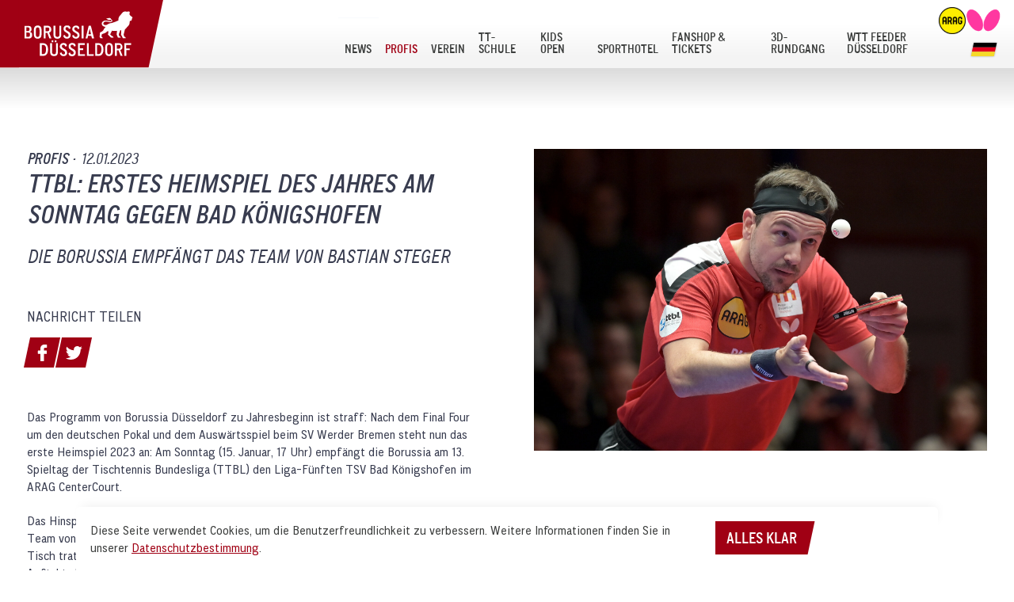

--- FILE ---
content_type: text/html; charset=utf-8
request_url: https://www.borussia-duesseldorf.com/profis/news/ttbl-erstes-heimspiel-des-jahres-am-sonntag
body_size: 10266
content:
<!DOCTYPE html>
<html lang="de-DE">
<head prefix="og: http://ogp.me/ns# fb: http://ogp.me/ns/fb# website: http://ogp.me/ns/website#">

<meta charset="utf-8">
<!-- 
	This website is powered by TYPO3 - inspiring people to share!
	TYPO3 is a free open source Content Management Framework initially created by Kasper Skaarhoj and licensed under GNU/GPL.
	TYPO3 is copyright 1998-2026 of Kasper Skaarhoj. Extensions are copyright of their respective owners.
	Information and contribution at https://typo3.org/
-->

<base href="/">
<link rel="shortcut icon" href="/typo3conf/ext/borussia/Resources/Public/img/favicon.png" type="image/png">
<title>Borussia Düsseldorf: TTBL: ERSTES HEIMSPIEL DES JAHRES AM SONNTAG GEGEN BAD KÖNIGSHOFEN</title>
<meta name="generator" content="TYPO3 CMS" />
<meta name="description" content="Hier erfahrt ihr Hintergrundinformationen, aktuelle News und Spielerinformationen über Borussia Düsseldorf und dessen Profis! Auch Videos und Interviews, sowie Einblicke in das Geschehen abseits der Halle werden euch nicht vorenthalten. " />
<meta name="viewport" content="width=device-width, minimum-scale=1.0, maximum-scale=1.0" />
<meta name="keywords" content="Tischtennis,TT,Tischtennis Spieler,TT Spieler,Tischtennisspieler,Spieler Borussia Düsseldorf Mannschaft,Düsseldorf,Borussia Düsseldorf,Borussia Ddorf,Bundesliga,Bundesliga Team,Bundesliga Mannschaft,Bundesliga Spieler,Bundesliga Kader,Bundesliga Profis,Bundesliga Sieger,Deutscher Meister,Deutscher Meister Tischtennis,Rekord Meister,Rekord Meister,Rekord Meister Tischtennis,Rekord Meister TT,Triple Sieger,Triple Sieger Tischtennis,Triple Sieger TT,Double Sieger,ETTU Gewinner,ETTU Sieger,Champions League,Champions League Sieger,Champions League Sieger TT,Champions League Tischtennis,Championsleague Sieger,Timo Boll,Boll,Boll Düsseldorf,Boll Borussia Düsseldorf,Boll Borussia,Boll Tischtennis Zentrum,Fegerl Stefan,Fegerl,Fegerl Düsseldorf,Fegerl Borussia,Fegerl Borussia Düsseldorf,Fegerl Tischtennis Zentrum,Kristian Karlsson,Karlsson,Kristian Karlsson Düsseldorf,Karlsson Borussia,Karlsson Borussia Düsseldorf,Karlsson Tischtennis Zentrum,Anton Källberg,Källberg Düsseldorf,Källberg,Källberg Borussia,Källberg Tischtennis,Kamal Achanta,Achanta Düsseldorf,Achanta Borussia,Achanta Borussia Düsseldorf,Achanta Tischtennis Zentrum,Achanta Verletzung,Achanta Knie,Achanta verletzt,Achanta OP,Achanta Comeback,CenterCourt,Center Court,Borussia Titel,Trainer Borussia,Trainer Borussia Düsseldorf,Danny Heister,Heister,Borussia TV,Gewinnspiel,Lehrgang Nationalmanschaft,Kids Open,Borussia Museum,Borussia Pokalübergabe,Click Ball" />
<meta property="og:site_name" content="Borussia Düsseldorf" />
<meta name="twitter:card" content="summary" />
<meta name="theme-color" content="#A00012" />
<meta name="apple-mobile-web-app-capable" content="yes" />
<meta name="apple-mobile-web-app-status-bar-style" content="black" />
<meta name="msapplication-tileimage" content="/typo3conf/ext/borussia/Resources/Public/img/icons/win8-tile-144x144.png" />
<meta name="msapplication-tilecolor" content="#a2140b" />
<meta name="msapplication-navbutton-color" content="#ffffff" />
<meta name="msapplication-square70x70logo" content="/typo3conf/ext/borussia/Resources/Public/img/icons/win8-tile-70x70.png" />
<meta name="msapplication-square144x144logo" content="typbodyTagCObjecto3conf/ext/borussia/Resources/Public/img/icons/win8-tile-144x144.png" />
<meta name="msapplication-square150x150logo" content="/typo3conf/ext/borussia/Resources/Public/img/icons/win8-tile-150x150.png" />
<meta name="msapplication-wide310x150logo" content="/typo3conf/ext/borussia/Resources/Public/img/icons/win8-tile-310x150.png" />
<meta name="msapplication-square310x310logo" content="/typo3conf/ext/borussia/Resources/Public/img/icons/win8-tile-310x310.png" />


<link rel="stylesheet" type="text/css" href="//fast.fonts.net/cssapi/661446f2-776c-4340-94b1-52f9665eb9e4.css" media="all">
<link rel="stylesheet" type="text/css" href="/typo3conf/ext/borussia/Resources/Public/css/style.min.1768821089.css" media="all">






<link rel="apple-touch-icon" href="/typo3conf/ext/borussia/Resources/Public/img/icons/apple-touch-icon.png">
<link rel="apple-touch-icon" href="/typo3conf/ext/borussia/Resources/Public/img/icons/apple-touch-icon-57x57.png" sizes="57x57">
<link rel="apple-touch-icon" href="/typo3conf/ext/borussia/Resources/Public/img/icons/apple-touch-icon-60x60.png" sizes="60x60">
<link rel="apple-touch-icon" href="/typo3conf/ext/borussia/Resources/Public/img/icons/apple-touch-icon-72x72.png" sizes="72x72">
<link rel="apple-touch-icon" href="/typo3conf/ext/borussia/Resources/Public/img/icons/apple-touch-icon-76x76.png" sizes="76x76">
<link rel="apple-touch-icon" href="/typo3conf/ext/borussia/Resources/Public/img/icons/apple-touch-icon-114x114.png" sizes="114x114">
<link rel="apple-touch-icon" href="/typo3conf/ext/borussia/Resources/Public/img/icons/apple-touch-icon-120x120.png" sizes="120x120">
<link rel="apple-touch-icon" href="/typo3conf/ext/borussia/Resources/Public/img/icons/apple-touch-icon-128x128.png" sizes="128x128">
<link rel="apple-touch-icon" href="/typo3conf/ext/borussia/Resources/Public/img/icons/apple-touch-icon-144x144.png" sizes="144x144">
<link rel="apple-touch-icon" href="/typo3conf/ext/borussia/Resources/Public/img/icons/apple-touch-icon-152x152.png" sizes="152x152">
<link rel="apple-touch-icon" href="/typo3conf/ext/borussia/Resources/Public/img/icons/apple-touch-icon-180x180.png" sizes="180x180">
<link rel="apple-touch-icon" href="/typo3conf/ext/borussia/Resources/Public/img/icons/apple-touch-icon-precomposed.png"><link rel="canonical" href="/profis/news/?tx_news_pi1%5Bnews%5D=15095&cHash=7e5f9b816ef8682443a2472d467d8c91" />
<!-- Global site tag (gtag.js) - Google Analytics -->

<script async src="https://www.googletagmanager.com/gtag/js?id=G-3087P462F2"></script>
<script>
  window.dataLayer = window.dataLayer || [];
  function gtag(){dataLayer.push(arguments);}
  gtag('js', new Date());

  gtag('config', 'G-3087P462F2', { 'anonymize_ip': true });
</script>
<link rel="canonical" href="/profis/news/ttbl-erstes-heimspiel-des-jahres-am-sonntag"/>

<!-- This site is optimized with the Yoast SEO for TYPO3 plugin - https://yoast.com/typo3-extensions-seo/ -->
<script type="application/ld+json">[{"@context":"https:\/\/www.schema.org","@type":"BreadcrumbList","itemListElement":[{"@type":"ListItem","position":1,"item":{"@id":"\/","name":"Borussia D\u00fcsseldorf"}},{"@type":"ListItem","position":2,"item":{"@id":"\/profis","name":"Profis"}},{"@type":"ListItem","position":3,"item":{"@id":"\/profis\/news","name":"News"}}]}]</script>
</head>
<body class="">

<main>
	<div id="page-content">
		<div id="top-bar" class="top-bar row">
			

	<div class="supporters" id="supporters">
		<div class="supporters-wrapper">
			<span>sponsored by:</span>
							<a href="https://www.arag.de/" target="_blank" rel="noreferrer"><img src="/fileadmin/_processed_/6/e/csm_arag_sponsor_header_c2fb38e0bd.png" width="52" height="52" alt="" /></a><a href="http://www.butterfly.tt/" target="_blank" rel="noreferrer"><img src="/fileadmin/Borussia/Logos/Sponsoren/Header/butterfly_sponsor_header.png" width="68" height="52" alt="" /></a>			
		</div>
	</div>


			

<div class="columns large-4 align-bottom">
	<div class="logo">
		<div class="logo-box">
			<img src="[data-uri]"/>
		</div>

		<a href="/" with-transition id="logo">
			
					
							<img src="/typo3conf/ext/borussia/Resources/Public/img/borussia-duesseldorf_logo.svg">
						
				
		</a>
	</div>
</div>


			

<div class="align-bottom columns shrink language small-order-1 large-order-2 show-for-large">
	<div class="language-select">
		<span class="selected-language">
			
					

<svg id="faeb31e7-9728-42c6-9ded-f81258f0ec4c" data-name="Ebene 1" xmlns="http://www.w3.org/2000/svg" viewBox="0 0 199.74 104.14"><title>deutsch_2</title><polygon points="44.18 0 22.05 0 14.7 34.71 29.48 34.71 192.39 34.71 199.74 0 44.18 0"/><polygon points="199.74 0 192.39 34.71 29.48 34.71 14.7 34.71 7.35 69.43 14.78 69.43 185.04 69.43 177.69 104.14 199.74 0" style="fill:#e1001f"/><polygon points="14.78 69.43 7.35 69.43 0 104.14 0.08 104.14 177.69 104.14 185.04 69.43 14.78 69.43" style="fill:#f6d928"/></svg>
<ul class="other-language">
	<li>
		<a href="https://www.borussia-duesseldorf.com/en" with-transition>
			<svg id="england" data-name="Ebene 1" xmlns="http://www.w3.org/2000/svg" xmlns:xlink="http://www.w3.org/1999/xlink" viewBox="0 0 200 104.14"><defs><clipPath id="clip-path" transform="translate(0 0)"><polygon points="22.06 0 200 0 177.94 104.14 0 104.14 22.06 0" style="fill:none"/></clipPath></defs><title>english_2</title><g style="clip-path:url(#clip-path)"><polygon points="0 104.14 177.94 104.14 200 0 22.06 0 0 104.14" style="fill:#fff"/><polygon points="133.23 37.65 199.02 4.64 200 0 195.94 0 120.93 37.65 133.23 37.65" style="fill:#bd0034"/><polygon points="123.9 68.58 178.15 103.14 179.61 96.23 136.2 68.58 123.9 68.58" style="fill:#bd0034"/><polygon points="20.38 7.93 66.75 37.65 79.06 37.65 21.85 1.01 20.38 7.93" style="fill:#bd0034"/><polygon points="69.72 68.58 0.13 103.53 0 104.14 11.23 104.14 82.03 68.58 69.72 68.58" style="fill:#bd0034"/><polygon points="187.83 0 125.53 0 118.11 35.01 187.83 0" style="fill:#1a237b"/><polygon points="98.01 0 35.96 0 90.59 35.01 98.01 0" style="fill:#1a237b"/><polygon points="192.02 37.65 197.09 13.76 149.76 37.65 192.02 37.65" style="fill:#1a237b"/><polygon points="180.47 92.21 185.47 68.58 143.21 68.58 180.47 92.21" style="fill:#1a237b"/><polygon points="17.42 104.14 75.95 104.14 82.92 71.22 17.42 104.14" style="fill:#1a237b"/><polygon points="103.46 104.14 162.18 104.14 110.44 71.22 103.46 104.14" style="fill:#1a237b"/><polygon points="7.53 68.58 2.3 93.28 51.27 68.58 7.53 68.58" style="fill:#1a237b"/><polygon points="14.09 37.65 57.82 37.65 19.33 12.91 14.09 37.65" style="fill:#1a237b"/><polygon points="103.51 0 94.23 43.84 12.78 43.84 8.84 62.4 90.3 62.4 81.45 104.14 97.96 104.14 106.8 62.4 186.78 62.4 190.71 43.84 110.73 43.84 120.02 0 103.51 0" style="fill:#bd0034"/></g></svg>
		</a>
	</li>
	
</ul>


				
		</span>
	</div>
</div>


			

<div class="columns small-12 large-expand align-bottom main-menu small-order-2 large-order-1" data-hide-for="large" data-close-on-click="false">
	<ul class="dropdown menu" id="main-nav" data-animated-dropdown-menu data-click-open="false">
		<li><a href="/news" with-transition><span>News</span></a></li><li class="active"><a href="/profis/mannschaft" with-transition><span>Profis</span></a><ul class="menu"><li class="active"><a href="/profis/news" with-transition><span>News</span></a></li><li><a href="/profis/mannschaft" with-transition><span>Mannschaft</span></a></li><li><a href="/profis/spielplan" with-transition><span>Spielplan und Tabelle</span></a></li><li><a href="/profis/sponsoren-partner" with-transition><span>Sponsoren & Partner</span></a></li><li><a href="/profis/fanclub" with-transition><span>Fanclub</span></a></li><li><a href="/profis/anfahrt" with-transition><span>Anfahrt</span></a></li><li><a href="/profis/kontakt" with-transition><span>Kontakt</span></a></li></ul></li><li><a href="/verein/ueber-borussia/der-verein" with-transition><span>Verein</span></a><ul class="menu"><li><ul class="expanded-menu"><li><span>Amateure</span></li><li><a href="/verein/amateure/news" with-transition>News</a></li><li><a href="/verein/amateure/mannschaften" with-transition>Mannschaften</a></li><li><a href="/verein/amateure/spielplaene-tabellen" with-transition>Spielpläne & Tabellen</a></li><li><a href="/verein/amateure/trainingszeiten" with-transition>Trainingszeiten</a></li><li><a href="/verein/amateure/trainer" with-transition>Trainer</a></li><li><a href="/verein/amateure/kontakt" with-transition>Kontakt</a></li></ul></li><li><ul class="expanded-menu"><li><span>Para-Sport</span></li><li><a href="/verein/para-sport/news" with-transition>News</a></li><li><a href="/verein/para-sport/mannschaften" with-transition>Mannschaften</a></li><li><a href="/verein/para-sport/spielplaene-tabellen" with-transition>Spielpläne & Tabellen</a></li><li><a href="/verein/para-sport/trainingszeiten" with-transition>Trainingszeiten</a></li><li><a href="/verein/para-sport/historie-erfolge" with-transition>Historie & Erfolge</a></li><li><a href="/verein/para-sport/kontakt" with-transition>Kontakt</a></li></ul></li><li><ul class="expanded-menu"><li><span>Projekte</span></li><li><a href="/verein/projekte/pausenkoenig" with-transition>Pausenkönig</a></li><li><a href="/verein/projekte/ringelpietz-der-firmen-tischtennis-cup" with-transition>Ringelpietz - Der Firmen Tischtennis Cup</a></li><li><a href="/verein/projekte/inklusion" with-transition>Inklusion</a></li><li><a href="/verein/projekte/borussia-hilft" with-transition>Borussia hilft!</a></li><li><a href="/verein/projekte/bunt-gehts-rund" with-transition>Bunt gehts rund</a></li><li><a href="/verein/projekte/patenschaften" with-transition>Patenschaften</a></li><li><a href="/verein/projekte/duesseldorf-spielt-tischtennis" with-transition>Düsseldorf spielt Tischtennis</a></li><li><a href="/verein/projekte/singpong" with-transition>SingPong</a></li><li><a href="/verein/projekte/street-table-tennis-tour" with-transition>King Ping meets Queen Pong</a></li><li><a href="/verein/projekte/tischtennis-rundlauf-weltrekord" with-transition>Tischtennis Rundlauf Weltrekord</a></li><li><a href="/profis/duesseldorf-masters" with-transition>Düsseldorf Masters</a></li><li><a href="/verein/projekte/challenge" with-transition>Challenge</a></li></ul></li><li><ul class="expanded-menu"><li><span>Über Borussia</span></li><li><a href="/verein/ueber-borussia/der-verein" with-transition>Der Verein</a></li><li><a href="/verein/ueber-borussia/historie-erfolge-profis" with-transition>Historie & Erfolge Profis</a></li><li><a href="/verein/ueber-borussia/jubilaeen-borussia" with-transition>Jubiläen Borussia</a></li><li><a href="/verein/ueber-borussia/vorstand" with-transition>Vorstand</a></li><li><a href="/verein/ueber-borussia/mitarbeiter" with-transition>Mitarbeiter</a></li><li><a href="/verein/ueber-borussia/jobs" with-transition>Jobs</a></li></ul></li><li><ul class="expanded-menu"><li><span>Dein TT-Event</span></li><li><a href="/tt-on-demand" with-transition>TT on Demand - Miete deinen Tisch!</a></li><li><a href="/verein/ihr-teamevent/feriencamps-fuer-kinder" with-transition>Feriencamps für Kinder</a></li><li><a href="/verein/ihr-teamevent/kindergeburtstage" with-transition>Kindergeburtstage</a></li><li><a href="/verein/ihr-teamevent/incentive" with-transition>Incentives</a></li></ul></li></ul></li><li><a href="https://tt-schule.borussia-duesseldorf.com" target="_blank" with-transition><span>TT-Schule</span></a></li><li><a href="https://kids-open.borussia-duesseldorf.com" target="_blank" with-transition><span>Kids Open</span></a></li><li><a href="/sporthotel/das-sporthotel" with-transition><span>Sporthotel</span></a><ul class="menu"><li><a href="/sporthotel/das-sporthotel" with-transition><span>Das Sporthotel</span></a></li><li><a href="/sporthotel/zimmer" with-transition><span>Zimmer</span></a></li><li><a href="/sporthotel/veranstaltungsraeume" with-transition><span>Veranstaltungsräume</span></a></li><li><a href="/sporthotel/fitnessraum" with-transition><span>Fitnessraum</span></a></li><li><a href="/sporthotel/preise" with-transition><span>Preise</span></a></li><li><a href="https://sporthotelborussiaduesseldorf.direct-reservation.net/de/accommodation" with-transition><span>Buchung</span></a></li><li><a href="/sporthotel/lage-anfahrt" with-transition><span>Lage & Anfahrt</span></a></li><li><a href="/sporthotel/kontakt" with-transition><span>Kontakt</span></a></li></ul></li><li><a href="/fanshop-tickets/ticketshop-fanshop" with-transition><span>Fanshop & Tickets</span></a></li><li><a href="/3d-rundgang" with-transition><span>3D-Rundgang</span></a></li><li><a href="/profis/duesseldorf-wtt-feeder-duesseldorf" with-transition><span>WTT Feeder Düsseldorf</span></a></li>

		<li class="hide-for-large mobile-language">
			

<div class="mobile-language-container">
	<a href="/" with-transition>
		<svg id="faeb31e7-9728-42c6-9ded-f81258f0ec4c" data-name="Ebene 1" xmlns="http://www.w3.org/2000/svg" viewBox="0 0 199.74 104.14"><title>deutsch_2</title><polygon points="44.18 0 22.05 0 14.7 34.71 29.48 34.71 192.39 34.71 199.74 0 44.18 0"/><polygon points="199.74 0 192.39 34.71 29.48 34.71 14.7 34.71 7.35 69.43 14.78 69.43 185.04 69.43 177.69 104.14 199.74 0" style="fill:#e1001f"/><polygon points="14.78 69.43 7.35 69.43 0 104.14 0.08 104.14 177.69 104.14 185.04 69.43 14.78 69.43" style="fill:#f6d928"/></svg>
	</a>

	<a href="/en/" with-transition>
		<svg id="a088d9a2-1e64-419a-b80a-60740e839b58" data-name="Ebene 1" xmlns="http://www.w3.org/2000/svg" xmlns:xlink="http://www.w3.org/1999/xlink" viewBox="0 0 200 104.14"><defs><clipPath id="61678e10-4147-4ca1-9ad0-5ddb4cc2b3c6"><polygon points="22.06 0 200 0 177.94 104.14 0 104.14 22.06 0" style="fill:none"/></clipPath></defs><title>english_2</title><g style="clip-path:url(#61678e10-4147-4ca1-9ad0-5ddb4cc2b3c6)"><polygon points="0 104.14 177.94 104.14 200 0 22.06 0 0 104.14" style="fill:#fff"/><polygon points="133.23 37.65 199.02 4.64 200 0 195.94 0 120.93 37.65 133.23 37.65" style="fill:#bd0034"/><polygon points="123.9 68.58 178.15 103.14 179.61 96.23 136.2 68.58 123.9 68.58" style="fill:#bd0034"/><polygon points="20.38 7.93 66.75 37.65 79.06 37.65 21.85 1.01 20.38 7.93" style="fill:#bd0034"/><polygon points="69.72 68.58 0.13 103.53 0 104.14 11.23 104.14 82.03 68.58 69.72 68.58" style="fill:#bd0034"/><polygon points="187.83 0 125.53 0 118.11 35.01 187.83 0" style="fill:#1a237b"/><polygon points="98.01 0 35.96 0 90.59 35.01 98.01 0" style="fill:#1a237b"/><polygon points="192.02 37.65 197.09 13.76 149.76 37.65 192.02 37.65" style="fill:#1a237b"/><polygon points="180.47 92.21 185.47 68.58 143.21 68.58 180.47 92.21" style="fill:#1a237b"/><polygon points="17.42 104.14 75.95 104.14 82.92 71.22 17.42 104.14" style="fill:#1a237b"/><polygon points="103.46 104.14 162.18 104.14 110.44 71.22 103.46 104.14" style="fill:#1a237b"/><polygon points="7.53 68.58 2.3 93.28 51.27 68.58 7.53 68.58" style="fill:#1a237b"/><polygon points="14.09 37.65 57.82 37.65 19.33 12.91 14.09 37.65" style="fill:#1a237b"/><polygon points="103.51 0 94.23 43.84 12.78 43.84 8.84 62.4 90.3 62.4 81.45 104.14 97.96 104.14 106.8 62.4 186.78 62.4 190.71 43.84 110.73 43.84 120.02 0 103.51 0" style="fill:#bd0034"/></g></svg>
	</a>
	
</div>


		</li>
	</ul>
	<div class="nav-toggle hide-for-large" id="nav-toggle"><span></span></div>
</div>


		</div>

		
    
            <div id="content" class="content news-detail">
                

<div class="row">
	<div class="columns small-12">
		<hr>
	</div>
</div>


                


	
	
			
			


    <div class="row">
        <div class="columns small-12 medium-6 small-order-2 medium-order-1">
            <div class="inside box">
                
                    <span class="category">Profis&nbsp;·&nbsp;</span>
                
                <time datetime="2023-01-12">
                    12.01.2023
                </time>

                <h1>TTBL: ERSTES HEIMSPIEL DES JAHRES AM SONNTAG GEGEN BAD KÖNIGSHOFEN</h1>
                <p class="subheadline">DIE BORUSSIA EMPFÄNGT DAS TEAM VON BASTIAN STEGER</p>

                <div class="share">
                    <h4>Nachricht Teilen</h4>
                    



<div class="social-media">
	<a href="https://www.facebook.com/sharer/sharer.php?u=/profis/news/ttbl-erstes-heimspiel-des-jahres-am-sonntag">
		<svg version="1.1" id="Ebene_10" xmlns="http://www.w3.org/2000/svg" xmlns:xlink="http://www.w3.org/1999/xlink" x="0px" y="0px"viewBox="0 0 100 100" style="enable-background:new 0 0 100 100;" xml:space="preserve"><style type="text/css">.st0{fill:#FFFFFF;}</style><g><path class="st0" d="M75.7,0h-13c-14.5,0-24,9.7-24,24.6V36h-13c-1.1,0-2,0.9-2,2v16.4c0,1.1,0.9,2,2,2h13V98c0,1.1,0.9,2,2,2h17c1.1,0,2-0.9,2-2V56.5h15.2c1.1,0,2-0.9,2-2V38.1c0-0.5-0.2-1.1-0.6-1.4S75.6,36,75.1,36H59.8v-9.6c0-4.6,1.1-7,7.1-7h8.7c1.1,0,2-0.9,2-2V2.1C77.7,0.9,76.8,0,75.7,0z"/></g></svg>
	</a>
	<a href="https://twitter.com/share?url=/profis/news/ttbl-erstes-heimspiel-des-jahres-am-sonntag">
		<svg version="1.1" id="Ebene_1" xmlns="http://www.w3.org/2000/svg" xmlns:xlink="http://www.w3.org/1999/xlink" x="0px" y="0px"viewBox="0 0 100 100" style="enable-background:new 0 0 100 100;" xml:space="preserve"><style type="text/css">.st0{fill:#FFFFFF;}</style><g><g><path class="st0" d="M100,19c-3.7,1.6-7.6,2.7-11.8,3.2c4.2-2.5,7.5-6.6,9-11.3c-4,2.3-8.4,4.1-13,5c-3.7-4-9.1-6.5-15-6.5c-11.3,0-20.5,9.2-20.5,20.5c0,1.6,0.2,3.2,0.5,4.7c-17-0.9-32.2-9-42.3-21.4c-1.8,3-2.8,6.5-2.8,10.3c0,7.1,3.6,13.4,9.1,17.1c-3.4-0.1-6.5-1-9.3-2.6v0.3c0,9.9,7.1,18.2,16.5,20.1c-1.7,0.5-3.5,0.7-5.4,0.7c-1.3,0-2.6-0.1-3.9-0.4c2.6,8.2,10.2,14.1,19.2,14.2c-7,5.5-15.9,8.8-25.5,8.8c-1.7,0-3.3-0.1-4.9-0.3c9.1,5.8,19.9,9.2,31.4,9.2c37.7,0,58.4-31.3,58.4-58.4l-0.1-2.7C93.8,26.7,97.3,23.1,100,19z"/></g></g></svg>
	</a>
</div>


                </div>

                <div>
                    <p>Das Programm von Borussia Düsseldorf zu Jahresbeginn ist straff: Nach dem Final Four um den deutschen Pokal und dem Auswärtsspiel beim SV Werder Bremen steht nun das erste Heimspiel 2023 an: Am Sonntag (15. Januar, 17 Uhr) empfängt die Borussia am 13. Spieltag der Tischtennis Bundesliga (TTBL) den Liga-Fünften TSV Bad Königshofen im ARAG CenterCourt.</p>
<p>Das Hinspiel konnten die Düsseldorfer mit 3:1 für sich entscheiden. Dabei hatte das Team von Trainer Danny Heister solche Personalprobleme, dass der Coach selbst an den Tisch trat und wie erwartet sein Match gegen Ex-Nationalspieler Bastian Steger zum Auftakt abgeben musste. Aber auf Timo Boll und Anton Källberg war Verlass und die beiden führten die Borussia zum Sieg.</p>
<p>Auch diesmal kann der Niederländer nicht aus dem Vollem schöpfen: Zwar sind alle gesund, aber Dang Qiu und Anton Källberg sind unterwegs, um beim WTT Contender in Durban Weltranglistenpunkte zu sammeln. Sollte der Europameister früh ausscheiden, wäre es theoretisch möglich, dass er noch rechtzeitig anreist, doch der Schwede reist von Südafrika gleich weiter nach Doha zum nächsten internationalen Event und wird auf jeden Fall fehlen. Dafür ist Kamal Achanta, der am Dienstag noch erfolgreich um die Weltmeisterschaftsteilnahme kämpfte, in Düsseldorf dabei und steht an der Seite von Timo Boll und Kay Stumper im Aufgebot.</p>
<p>Dieses Trio spielte schon am Mittwoch gegen Werder Bremen und musste dabei über die volle Distanz gehen. Erst im Schlussdoppel konnten sie den 3:2-Erfolg besiegeln. „Wir müssen konzentriert bleiben“, so Coach Danny Heister. „Das Hinspiel hat uns gezeigt, dass es knapp werden kann, aber wir wollen natürlich gewinnen.“</p>
<p>Allerdings werden es die Gäste den Borussen nicht leicht machen, schließlich befindet sich der TSV mitten drin im Kampf um einen Play-off-Platz. Punktgleich mit dem Vierten Mühlhausen liegen die Unterfranken als Tabellenfünfter aussichtsreich im Rennen um einen der begehrten Plätze. Der Ex-Düsseldorfer Bastian Steger ist wie Timo Boll inzwischen 41 Jahre alt, spielt aber eine sehr gute Saison mit schon zehn Siegen und lediglich vier Niederlagen. Hinter den Erwartungen zurück blieb bislang der Japaner Yukiya Uda. Er konnte erst zweimal in der aktuellen Spielzeit gewinnen, allerdings verrät sein Weltranglistenplatz seine wahre Qualität: Als Nummer 21 kann er jeden schlagen. Und auch das Königshofener Eigengewächs Kilian Ort (5:3) ist ebenso wie Filip Zeljko (5:7) immer für einen Sieg gut.</p>
<p>Eintrittskarten für das Meisterschaftsspiel am Sonntag gibt es in unserem Online-Ticketshop auf <a href="https://borussia-duesseldorf.reservix.de" target="_blank" class="link" rel="noreferrer">https://borussia-duesseldorf.reservix.de</a> sowie am Spieltag an der Tageskasse (ab 15:30 Uhr). Darüber hinaus gibt es wie gewohnt einen kostenlosen Livestream in Mehrkameraqualität inklusive Kommentar auf <a href="http://www.twitch.tv/spontent" target="_blank" rel="noreferrer">www.twitch.tv/spontent</a>.</p>
<p>&nbsp;</p>
<p><strong>Das Spiel im Überblick:</strong></p>
<p>Tischtennis Bundesliga, 13. Spieltag<br> <strong>Borussia Düsseldorf – TSV Königshofen<br> Sonntag, 15. Januar, 17:00 Uhr</strong><br> ARAG CenterCourt, Borussia-Düsseldorf-Straße 1, 40629 Düsseldorf</p>
<p><strong>Aufstellung Düsseldorf</strong><br> Timo Boll (GER/41/ 8:0)<br> Dang Qiu (GER/26/7:1)<br> Kay Stumper (GER/20/7:2)<br> Kamal Achanta (IND/40/2:2)<br> Trainer: Danny Heister</p>
<p><strong>Aufstellung Bad Königshofen</strong></p>
<p>Bastian Steger (GER/41/10:4)<br> Yiukiya Uda (JAP/31/2:7)<br> Kilian Ort (GER/26/5:3<br> Filip Zeljko (CRO/25/5:7)<br> Martin Allegro (BEL/26/0:4)<br> Trainer: Koji Itagaki</p>
<p>Foto: Jörg Fuhrmann</p>
                </div>

                

<div class="back-link">
	
			<p><a id="news-back-link" href="/profis/news" class="link" with-transition>Zurück</a></p>
		

</div>

<script type="text/javascript">
if (typeof window.lastVisitedUrl == 'string' && window.lastVisitedUrl.length) {
	document.getElementById('news-back-link').href = window.lastVisitedUrl;
}
</script>


            </div>
        </div>

        <div class="columns small-12 medium-6 small-order-1 medium-order-2">
            <div class="inside box">
                


	<div class="news-gallery">
		
			
					<a href="/fileadmin/user_upload/221106_JF_0455.jpg">
						<figure class="adjust-height">
							
    <picture><source media="(max-width: 40em)" srcset="/fileadmin/_processed_/8/c/csm_221106_JF_0455_64548754d9.jpg 1x,/fileadmin/_processed_/8/c/csm_221106_JF_0455_f827dd7a73.jpg 2x" /><source media="(min-width: 64.0625em)" srcset="/fileadmin/_processed_/8/c/csm_221106_JF_0455_eb9bc5a9cc.jpg 1x,/fileadmin/_processed_/8/c/csm_221106_JF_0455_176fe0bc35.jpg 2x" /><source media="&#039;(min-width: 40.0625em)&#039;" srcset="/fileadmin/_processed_/8/c/csm_221106_JF_0455_dfceca7220.jpg 1x,/fileadmin/_processed_/8/c/csm_221106_JF_0455_776f4e8d66.jpg 2x" /><img src="/fileadmin/_processed_/8/c/csm_221106_JF_0455_daa0bd3e99.jpg" width="1920" height="1278" alt="" /></picture>

						</figure>
					</a>
				
		
	</div>



            </div>
        </div>
    </div>



		



            </div>
        



		

<footer>
	<div class="footer">
		<div class="row dark-red-bg align-stretch">
			<div class="large-3 small-12 columns small-order-1 large-order-1">
				<div class="inside">
					<div class="box">
						
							<p>Borussia Düsseldorf<br /> Borussia-Düsseldorf-Straße 1<br /> 40629 Düsseldorf<br /> <br /> Fon&nbsp;+49 (0)211 / 99179-0<br /> Fax&nbsp;+49 (0)211 / 99179-19<br /> <br /> <a href="mailto:info@borussia-duesseldorf.com">bl-info(at)borussia-duesseldorf.com</a></p>
						
					</div>
				</div>
			</div>

			<div class="large-4 small-12 columns small-order-2 large-order-3">
				<div class="inside box">
					<h4>Social Media</h4>
					<div class="social-media">
						<html xmlns="http://www.w3.org/1999/xhtml" data-namespace-typo3-fluid="true">

		<a href="https://www.instagram.com/borussiaduesseldorf/" target="_blank">
			<svg version="1.1" id="Ebene_1" xmlns="http://www.w3.org/2000/svg" xmlns:xlink="http://www.w3.org/1999/xlink" x="0px" y="0px"viewBox="0 0 100 100" style="enable-background:new 0 0 100 100;" xml:space="preserve"><style type="text/css">.st0{fill:#FFFFFF;}</style><g><path class="st0" d="M12.8,0h74.3C94.2,0,100,5.2,100,12.8v74.3c0,7.6-5.8,12.8-12.8,12.8H12.8C5.8,100,0,94.8,0,87.2V12.8C0,5.2,5.8,0,12.8,0L12.8,0z M72.8,11.1c-2.5,0-4.5,2-4.5,4.5v10.8c0,2.5,2,4.5,4.5,4.5h11.3c2.5,0,4.5-2,4.5-4.5V15.6c0-2.5-2-4.5-4.5-4.5H72.8L72.8,11.1z M88.7,42.3h-8.8c0.8,2.7,1.3,5.6,1.3,8.6C81.2,67.5,67.3,81,50.1,81C32.9,81,19,67.5,19,50.9c0-3,0.4-5.9,1.3-8.6h-9.2v42.2c0,2.2,1.8,4,4,4h69.6c2.2,0,4-1.8,4-4L88.7,42.3L88.7,42.3z M50.1,30.3C39,30.3,30,39,30,49.8s9,19.5,20.1,19.5c11.1,0,20.1-8.7,20.1-19.5S61.2,30.3,50.1,30.3z"/></g></svg>
		</a>

		<a href="https://www.facebook.com/BorussiaDuesseldorf" target="_blank">
			<svg version="1.1" id="Ebene_1" xmlns="http://www.w3.org/2000/svg" xmlns:xlink="http://www.w3.org/1999/xlink" x="0px" y="0px"viewBox="0 0 100 100" style="enable-background:new 0 0 100 100;" xml:space="preserve"><style type="text/css">.st0{fill:#FFFFFF;}</style><g><path class="st0" d="M75.7,0h-13c-14.5,0-24,9.7-24,24.6V36h-13c-1.1,0-2,0.9-2,2v16.4c0,1.1,0.9,2,2,2h13V98c0,1.1,0.9,2,2,2h17c1.1,0,2-0.9,2-2V56.5h15.2c1.1,0,2-0.9,2-2V38.1c0-0.5-0.2-1.1-0.6-1.4S75.6,36,75.1,36H59.8v-9.6c0-4.6,1.1-7,7.1-7h8.7c1.1,0,2-0.9,2-2V2.1C77.7,0.9,76.8,0,75.7,0z"/></g></svg>
		</a>

		<a href="https://www.youtube.com/borussiaduesseldorf" target="_blank">
			<svg version="1.1" id="Ebene_1" xmlns="http://www.w3.org/2000/svg" xmlns:xlink="http://www.w3.org/1999/xlink" x="0px" y="0px"viewBox="0 0 100 100" style="enable-background:new 0 0 100 100;" xml:space="preserve"><style type="text/css">.st0{fill:#FFFFFF;}</style><g><path id="YouTube" class="st0" d="M78.8,73.5h-5.5l0-3.2c0-1.4,1.2-2.6,2.6-2.6h0.4c1.4,0,2.6,1.2,2.6,2.6L78.8,73.5z M58.2,66.7c-1.4,0-2.5,0.9-2.5,2.1v15.5c0,1.1,1.1,2.1,2.5,2.1c1.4,0,2.5-0.9,2.5-2.1V68.8C60.8,67.6,59.6,66.7,58.2,66.7z M91.7,58v29.5c0,7.1-6.1,12.9-13.6,12.9H22c-7.5,0-13.6-5.8-13.6-12.9V58c0-7.1,6.1-12.9,13.6-12.9H78C85.5,45.2,91.7,50.9,91.7,58z M25.7,90.7l0-31.1l7,0V55l-18.5,0v4.5l5.8,0v31.2H25.7z M46.5,64.3h-5.8v16.6c0,2.4,0.1,3.6,0,4c-0.5,1.3-2.6,2.7-3.4,0.1c-0.1-0.4,0-1.8,0-4l0-16.7h-5.8l0,16.4c0,2.5-0.1,4.4,0,5.3c0.1,1.5,0.1,3.3,1.5,4.3c2.6,1.9,7.6-0.3,8.9-3l0,3.4l4.7,0L46.5,64.3L46.5,64.3z M65.1,83.3l0-13.8c0-5.3-3.9-8.4-9.3-4.2l0-10.3l-5.8,0l0,35.4l4.8-0.1l0.4-2.2C61.3,93.8,65.1,90,65.1,83.3z M83.2,81.4l-4.3,0c0,0.2,0,0.4,0,0.6v2.4c0,1.3-1.1,2.4-2.4,2.4h-0.9c-1.3,0-2.4-1.1-2.4-2.4v-0.3v-2.7v-3.4h9.9v-3.7c0-2.7-0.1-5.5-0.3-7c-0.7-4.9-7.7-5.7-11.2-3.2c-1.1,0.8-1.9,1.8-2.4,3.3c-0.5,1.4-0.7,3.4-0.7,5.8v8.2C68.6,95.1,85.2,93.2,83.2,81.4z M60.9,36.7c0.3,0.7,0.8,1.3,1.4,1.8c0.6,0.4,1.4,0.7,2.4,0.7c0.8,0,1.6-0.2,2.2-0.7c0.6-0.5,1.2-1.2,1.6-2.1l-0.1,2.3h6.5V11.2h-5.1v21.4c0,1.2-1,2.1-2.1,2.1c-1.2,0-2.1-0.9-2.1-2.1V11.2h-5.3v18.5c0,2.4,0,3.9,0.1,4.7C60.4,35.2,60.6,36,60.9,36.7z M41.4,21.2c0-2.6,0.2-4.7,0.7-6.2c0.4-1.5,1.2-2.7,2.4-3.6c1.1-0.9,2.6-1.4,4.4-1.4c1.5,0,2.8,0.3,3.8,0.9c1.1,0.6,1.9,1.3,2.5,2.3c0.6,0.9,1,1.9,1.2,2.9c0.2,1,0.3,2.5,0.3,4.5v6.9c0,2.5-0.1,4.4-0.3,5.6c-0.2,1.2-0.6,2.3-1.3,3.3c-0.6,1-1.5,1.8-2.5,2.3c-1,0.5-2.2,0.7-3.5,0.7c-1.5,0-2.7-0.2-3.7-0.6c-1-0.4-1.8-1.1-2.4-1.9c-0.6-0.8-1-1.9-1.2-3.1c-0.2-1.2-0.4-3-0.4-5.4L41.4,21.2L41.4,21.2z M46.4,32.1c0,1.6,1.2,2.8,2.6,2.8c1.4,0,2.6-1.3,2.6-2.8V17.5c0-1.6-1.2-2.8-2.6-2.8c-1.4,0-2.6,1.3-2.6,2.8V32.1z M28.5,39.5h6.1l0-21.1l7.2-18h-6.7l-3.8,13.4L27.5,0.4h-6.6l7.7,18.1L28.5,39.5z"/></g></svg>
		</a>

    <a href="https://tiktok.com/@borussiaduesseldorf" target="_blank">
      <svg version="1.1" id="Ebene_1" xmlns="http://www.w3.org/2000/svg" xmlns:xlink="http://www.w3.org/1999/xlink" x="0px" y="0px"
         viewBox="0 0 23 23" style="enable-background:new 0 0 23 23;" xml:space="preserve">
      <style type="text/css">
        .st0{fill:#FFFFFF;}
      </style>
      <g id="Layer_1-2">
        <path class="st0" d="M18.4,4.8C17.2,4,16.3,2.7,16,1.2c-0.1-0.3-0.1-0.6-0.1-1h-3.9l0,15.5c-0.1,1.7-1.5,3.1-3.2,3.1
          c-0.5,0-1.1-0.1-1.5-0.4c-1-0.5-1.7-1.6-1.7-2.9c0-1.8,1.5-3.3,3.3-3.3c0.3,0,0.7,0.1,1,0.2V8.6c-0.3,0-0.6-0.1-1-0.1
          c-3.9,0-7.1,3.2-7.1,7.1c0,2.4,1.2,4.5,3,5.8c1.2,0.8,2.6,1.3,4.1,1.3c3.9,0,7.1-3.2,7.1-7.1V7.8c1.5,1.1,3.4,1.7,5.4,1.7V5.6
          C20.2,5.6,19.2,5.3,18.4,4.8z"/>
      </g>
      </svg>
		</a>


    <a href="https://dyn.sport/sport_tabletennis" target="_blank">
<svg version="1.1" id="Ebene_1" xmlns="http://www.w3.org/2000/svg" xmlns:xlink="http://www.w3.org/1999/xlink" x="0px" y="0px"
	 viewBox="0 0 23 23" style="enable-background:new 0 0 23 23;" xml:space="preserve">
<style type="text/css">
	.st0{fill-rule:evenodd;clip-rule:evenodd;fill:#FFFFFF;}
</style>
<g>
	<path class="st0" d="M17.3,10.4v3.3c0,0.1,0.1,0.1,0.1,0.1H18c0.1,0,0.1-0.1,0.1-0.1v-3.3c0-0.6,0.5-1.2,1.2-1.2
		c0.6,0,1.2,0.5,1.2,1.2v3.4c0,0.1,0.1,0.1,0.1,0.1h0.5c0.1,0,0.1-0.1,0.1-0.1v-3.4c0-1.1-0.9-1.9-1.9-1.9
		C18.2,8.5,17.3,9.4,17.3,10.4z"/>
	<path class="st0" d="M16.8,8c-0.7,0.7-1,1.5-1,2.5v3.3c0,0.1,0.1,0.1,0.1,0.1h0.5c0.1,0,0.1-0.1,0.1-0.1v-3.3
		c0-1.5,1.2-2.7,2.7-2.7c1.5,0,2.7,1.2,2.7,2.7v3.3c0,0.1,0.1,0.1,0.1,0.1h0.5c0.1,0,0.1-0.1,0.1-0.1v-3.3h0c0-0.9-0.4-1.8-1-2.5
		c-0.7-0.7-1.5-1-2.5-1C18.3,7,17.4,7.3,16.8,8z"/>
	<path class="st0" d="M13.4,10.4V7.1C13.4,7,13.4,7,13.3,7h-0.5c-0.1,0-0.1,0.1-0.1,0.1v3.3c0,0.6-0.5,1.2-1.2,1.2
		c-0.6,0-1.2-0.5-1.2-1.2V7.1C10.3,7,10.3,7,10.2,7H9.7C9.6,7,9.6,7,9.6,7.1v3.4c0,1.1,0.9,1.9,1.9,1.9
		C12.6,12.4,13.4,11.5,13.4,10.4z"/>
	<path class="st0" d="M14.9,7h-0.5c-0.1,0-0.1,0.1-0.1,0.1v3.3c0,1.3-1,2.4-2.2,2.7v0c-0.1,0-0.1,0.1-0.1,0.1v2.7
		c0,0.1,0.1,0.1,0.1,0.1h0.5c0.1,0,0.1-0.1,0.1-0.1v-2.2c0,0,0,0,0,0c0,0,0-0.1,0.1-0.1c0,0,0,0,0,0c0.5-0.2,0.9-0.4,1.3-0.8
		c0.7-0.7,1-1.5,1-2.5V7.1C15,7,14.9,7,14.9,7z"/>
	<path class="st0" d="M8.1,7h0.5C8.7,7,8.8,7,8.8,7.1v3.3c0,1.3,1,2.4,2.2,2.7v0c0.1,0,0.1,0.1,0.1,0.1v2.7c0,0.1-0.1,0.1-0.1,0.1
		h-0.5c-0.1,0-0.1-0.1-0.1-0.1v-2.2c0,0,0,0,0,0c0,0,0-0.1-0.1-0.1c0,0,0,0,0,0c-0.5-0.2-0.9-0.4-1.3-0.8c-0.7-0.7-1-1.5-1-2.5V7.1
		C8,7,8.1,7,8.1,7z"/>
	<path class="st0" d="M6.2,8C5.6,7.3,4.7,7,3.7,7H0.4C0.3,7,0.3,7,0.3,7.1v0.5c0,0.1,0.1,0.1,0.1,0.1h3.4c1.5,0,2.7,1.2,2.7,2.7
		c0,1.5-1.2,2.7-2.7,2.7H1.1c0,0-0.1,0-0.1-0.1v-2.3c0-0.1-0.1-0.1-0.1-0.1H0.4c-0.1,0-0.1,0.1-0.1,0.1l0,3c0,0.1,0.1,0.1,0.1,0.1
		h3.4c0.9,0,1.8-0.4,2.5-1c0.7-0.7,1-1.5,1-2.5C7.2,9.5,6.9,8.6,6.2,8z"/>
	<path class="st0" d="M3.7,8.5L3.7,8.5l-3.4,0c-0.1,0-0.1,0.1-0.1,0.1v0.5c0,0.1,0.1,0.1,0.1,0.1h3.4c0.6,0,1.2,0.5,1.2,1.2
		c0,0.6-0.5,1.2-1.2,1.2H2.7c0,0-0.1,0-0.1-0.1v-0.8c0-0.1-0.1-0.1-0.1-0.1H1.9c-0.1,0-0.1,0.1-0.1,0.1l0,1.5c0,0.1,0.1,0.1,0.1,0.1
		H2c0,0,0,0,0,0h1.7c1.1,0,1.9-0.9,1.9-1.9C5.7,9.4,4.8,8.5,3.7,8.5z"/>
</g>
</svg>



    </a>




</html>

					</div>
				</div>
			</div>

			<div class="large-5 small-12 columns small-order-3 large-order-2">
				<div class="inside box partner">
					
						<h4>Partner</h4>
						
							
								
    <picture><source media="(max-width: 40em)" srcset="/fileadmin/_processed_/0/0/csm_220310_Vorlage_Logos_Homepage_35d2df8d5a.png 1x,/fileadmin/_processed_/0/0/csm_220310_Vorlage_Logos_Homepage_6bfebea944.png 2x" /><source media="(min-width: 64.0625em)" srcset="/fileadmin/_processed_/0/0/csm_220310_Vorlage_Logos_Homepage_063765bb36.png 1x" /><source media="&#039;(min-width: 40.0625em)&#039;" srcset="/fileadmin/_processed_/0/0/csm_220310_Vorlage_Logos_Homepage_b35327b4c0.png 1x,/fileadmin/_processed_/0/0/csm_220310_Vorlage_Logos_Homepage_79aaa943d3.png 2x" /><source media="(min-width: 100.0625em)" srcset="/fileadmin/_processed_/0/0/csm_220310_Vorlage_Logos_Homepage_a080e99f69.png 1x" /><img src="/fileadmin/_processed_/0/0/csm_220310_Vorlage_Logos_Homepage_49eef0f34e.png" width="975" height="168" alt="" /></picture>

							
						
					
				</div>
			</div>
		</div>
	</div>
	<div class="sub-footer red-bg">
		<div class="inside">
			<ul class="menu">
				<li><a href="/kontakt" with-transition>Kontakt</a></li><li><a href="/anfahrt" with-transition>Anfahrt</a></li><li><a href="/impressum" with-transition>Impressum</a></li><li><a href="/datenschutz" with-transition>Datenschutz</a></li><li><a href="/agb" with-transition>AGB</a></li><li><a href="/disclaimer" with-transition>Disclaimer</a></li>
			</ul>
			<span class="copyright">Borussia Düsseldorf © 2026</span>
		</div>
	</div>
</footer>

<div class="no-browser-support">
	<div class="container">
		<div class="logo"></div>
		<p>Bitte nutzen Sie einen moderneren Browser.</p>
	</div>
</div>



<div id="cookies" class="cookies animated">
    <div class="cookie-wrapper row">
        <div class="column large-21">
            <div>Diese Seite verwendet Cookies, um die Benutzerfreundlichkeit zu verbessern. Weitere Informationen finden Sie in unserer <a class="link" target="_blank" href="/datenschutz">Datenschutzbestimmung</a>.</div>
        </div>
        <div class="column large-3">
            <a id="accept-cookies" class="button accept-cookies red-bg" href="#">
                <span>Alles Klar</span>
            </a>
        </div>
    </div>
</div>




		<script type="application/ld+json">




/
/















</script>
	</div>
</main>

<script src="/typo3conf/ext/borussia/Resources/Public/scripts/footer.min.1768821092.js"></script>


</body>
</html>

--- FILE ---
content_type: text/css; charset=utf-8
request_url: https://fast.fonts.net/cssapi/661446f2-776c-4340-94b1-52f9665eb9e4.css
body_size: 1629
content:
@import url(/t/1.css?apiType=css&projectid=661446f2-776c-4340-94b1-52f9665eb9e4);
@font-face{
font-family:"CA Normal W01 Light";
src:url("/dv2/2/c47016d1-d8ba-466a-bfca-5c326b9e4cb7.eot?[base64]&projectId=661446f2-776c-4340-94b1-52f9665eb9e4#iefix");
src:url("/dv2/2/c47016d1-d8ba-466a-bfca-5c326b9e4cb7.eot?[base64]&projectId=661446f2-776c-4340-94b1-52f9665eb9e4#iefix") format("eot"),url("/dv2/14/5b39c619-f48f-4c9f-b0a2-69951758ab94.woff2?[base64]&projectId=661446f2-776c-4340-94b1-52f9665eb9e4") format("woff2"),url("/dv2/3/44f56922-377b-4038-86cc-aa4420db6296.woff?[base64]&projectId=661446f2-776c-4340-94b1-52f9665eb9e4") format("woff"),url("/dv2/1/f0ad35db-892c-4b37-898c-62b20b264149.ttf?[base64]&projectId=661446f2-776c-4340-94b1-52f9665eb9e4") format("truetype"),url("/dv2/11/2460ef54-54b0-4f88-bb08-3ea62b4e90c7.svg?[base64]&projectId=661446f2-776c-4340-94b1-52f9665eb9e4#2460ef54-54b0-4f88-bb08-3ea62b4e90c7") format("svg");
}
@font-face{
font-family:"CA Normal W01 Light Italic";
src:url("/dv2/2/d58a0ca8-440e-474f-a440-fc6b5fc6bb4f.eot?[base64]&projectId=661446f2-776c-4340-94b1-52f9665eb9e4#iefix");
src:url("/dv2/2/d58a0ca8-440e-474f-a440-fc6b5fc6bb4f.eot?[base64]&projectId=661446f2-776c-4340-94b1-52f9665eb9e4#iefix") format("eot"),url("/dv2/14/824ee0c6-a1ef-40e7-900a-dde02fa32d0f.woff2?[base64]&projectId=661446f2-776c-4340-94b1-52f9665eb9e4") format("woff2"),url("/dv2/3/a537072f-d937-42a6-8f80-3b52558241bf.woff?[base64]&projectId=661446f2-776c-4340-94b1-52f9665eb9e4") format("woff"),url("/dv2/1/bf248f95-c58b-4e54-91ff-65939b88c87b.ttf?[base64]&projectId=661446f2-776c-4340-94b1-52f9665eb9e4") format("truetype"),url("/dv2/11/344de0a7-8c11-494d-8227-876ce13ed8ff.svg?[base64]&projectId=661446f2-776c-4340-94b1-52f9665eb9e4#344de0a7-8c11-494d-8227-876ce13ed8ff") format("svg");
}
@font-face{
font-family:"CA Normal W01 Regular";
src:url("/dv2/2/8cad0bf8-cace-4de8-bf01-59f8d2f5f991.eot?[base64]&projectId=661446f2-776c-4340-94b1-52f9665eb9e4#iefix");
src:url("/dv2/2/8cad0bf8-cace-4de8-bf01-59f8d2f5f991.eot?[base64]&projectId=661446f2-776c-4340-94b1-52f9665eb9e4#iefix") format("eot"),url("/dv2/14/989dc0ad-7bf6-45f6-8848-9f25cf674328.woff2?[base64]&projectId=661446f2-776c-4340-94b1-52f9665eb9e4") format("woff2"),url("/dv2/3/1d4b12ca-8ef2-438a-9c40-55a84601fffb.woff?[base64]&projectId=661446f2-776c-4340-94b1-52f9665eb9e4") format("woff"),url("/dv2/1/625d40c9-e187-4468-8076-e50b58ca0568.ttf?[base64]&projectId=661446f2-776c-4340-94b1-52f9665eb9e4") format("truetype"),url("/dv2/11/077e3d2e-8016-428b-a710-f93e7ba93a7b.svg?[base64]&projectId=661446f2-776c-4340-94b1-52f9665eb9e4#077e3d2e-8016-428b-a710-f93e7ba93a7b") format("svg");
}
@font-face{
font-family:"CA Normal W01 Regular Italic";
src:url("/dv2/2/d2f57711-833c-431a-9395-75c12aa6bb6c.eot?[base64]&projectId=661446f2-776c-4340-94b1-52f9665eb9e4#iefix");
src:url("/dv2/2/d2f57711-833c-431a-9395-75c12aa6bb6c.eot?[base64]&projectId=661446f2-776c-4340-94b1-52f9665eb9e4#iefix") format("eot"),url("/dv2/14/87e219d3-92fa-41da-b0c8-cd748962b9da.woff2?[base64]&projectId=661446f2-776c-4340-94b1-52f9665eb9e4") format("woff2"),url("/dv2/3/4cd9b9a1-71a2-42b1-a5c0-46cd6203abb5.woff?[base64]&projectId=661446f2-776c-4340-94b1-52f9665eb9e4") format("woff"),url("/dv2/1/75c16639-e054-4fe5-aa62-ece9aa578155.ttf?[base64]&projectId=661446f2-776c-4340-94b1-52f9665eb9e4") format("truetype"),url("/dv2/11/4008caa1-0905-4d33-8565-b75b1d7c755f.svg?[base64]&projectId=661446f2-776c-4340-94b1-52f9665eb9e4#4008caa1-0905-4d33-8565-b75b1d7c755f") format("svg");
}
@font-face{
font-family:"CA Normal W01 Medium";
src:url("/dv2/2/30a67497-01a3-4523-992e-c109c9177037.eot?[base64]&projectId=661446f2-776c-4340-94b1-52f9665eb9e4#iefix");
src:url("/dv2/2/30a67497-01a3-4523-992e-c109c9177037.eot?[base64]&projectId=661446f2-776c-4340-94b1-52f9665eb9e4#iefix") format("eot"),url("/dv2/14/937e9981-4dac-4674-a6ff-b40d9f76cb08.woff2?[base64]&projectId=661446f2-776c-4340-94b1-52f9665eb9e4") format("woff2"),url("/dv2/3/ace33a75-81ed-48ed-8d82-dc2ab7c00c88.woff?[base64]&projectId=661446f2-776c-4340-94b1-52f9665eb9e4") format("woff"),url("/dv2/1/67dd1c36-636f-4488-bb1a-20bb3318669c.ttf?[base64]&projectId=661446f2-776c-4340-94b1-52f9665eb9e4") format("truetype"),url("/dv2/11/d2620fb0-cfcb-43f4-839f-98dc77fa257e.svg?[base64]&projectId=661446f2-776c-4340-94b1-52f9665eb9e4#d2620fb0-cfcb-43f4-839f-98dc77fa257e") format("svg");
}
@font-face{
font-family:"CA Normal W01 Medium Italic";
src:url("/dv2/2/d2476f5d-74a3-4f5f-b831-65c60163fcd2.eot?[base64]&projectId=661446f2-776c-4340-94b1-52f9665eb9e4#iefix");
src:url("/dv2/2/d2476f5d-74a3-4f5f-b831-65c60163fcd2.eot?[base64]&projectId=661446f2-776c-4340-94b1-52f9665eb9e4#iefix") format("eot"),url("/dv2/14/50216f18-263e-447d-baf4-4a271fae5635.woff2?[base64]&projectId=661446f2-776c-4340-94b1-52f9665eb9e4") format("woff2"),url("/dv2/3/59c1268a-fe62-4bfb-a1ae-719922a7b222.woff?[base64]&projectId=661446f2-776c-4340-94b1-52f9665eb9e4") format("woff"),url("/dv2/1/f3cb3acf-f41a-4d72-9b21-2615ac70bb1e.ttf?[base64]&projectId=661446f2-776c-4340-94b1-52f9665eb9e4") format("truetype"),url("/dv2/11/00449c28-084a-41d1-938d-e41697f1d750.svg?[base64]&projectId=661446f2-776c-4340-94b1-52f9665eb9e4#00449c28-084a-41d1-938d-e41697f1d750") format("svg");
}
@font-face{
font-family:"CA Normal W01 Bold";
src:url("/dv2/2/13304be8-d0c6-4cc4-ae3b-4c0c9a0892fa.eot?[base64]&projectId=661446f2-776c-4340-94b1-52f9665eb9e4#iefix");
src:url("/dv2/2/13304be8-d0c6-4cc4-ae3b-4c0c9a0892fa.eot?[base64]&projectId=661446f2-776c-4340-94b1-52f9665eb9e4#iefix") format("eot"),url("/dv2/14/b72a35d0-b26a-426f-936c-a9ebbee8848f.woff2?[base64]&projectId=661446f2-776c-4340-94b1-52f9665eb9e4") format("woff2"),url("/dv2/3/797c698c-c38e-4b8f-b8f8-9d2f21a372e9.woff?[base64]&projectId=661446f2-776c-4340-94b1-52f9665eb9e4") format("woff"),url("/dv2/1/70691a36-3aa8-4062-9590-4c41928aef34.ttf?[base64]&projectId=661446f2-776c-4340-94b1-52f9665eb9e4") format("truetype"),url("/dv2/11/042041de-5c18-4af4-a279-92c255ded4ce.svg?[base64]&projectId=661446f2-776c-4340-94b1-52f9665eb9e4#042041de-5c18-4af4-a279-92c255ded4ce") format("svg");
}
@font-face{
font-family:"CA Normal W01 Bold Italic";
src:url("/dv2/2/c6115ff4-964c-42de-b8cd-d6af51ca91dd.eot?[base64]&projectId=661446f2-776c-4340-94b1-52f9665eb9e4#iefix");
src:url("/dv2/2/c6115ff4-964c-42de-b8cd-d6af51ca91dd.eot?[base64]&projectId=661446f2-776c-4340-94b1-52f9665eb9e4#iefix") format("eot"),url("/dv2/14/fd16507d-038b-4d18-a9ff-92477e22bb03.woff2?[base64]&projectId=661446f2-776c-4340-94b1-52f9665eb9e4") format("woff2"),url("/dv2/3/d6e15537-d6d9-4809-8a32-b072a28d6ab0.woff?[base64]&projectId=661446f2-776c-4340-94b1-52f9665eb9e4") format("woff"),url("/dv2/1/8050737d-4fe9-4e48-8e9a-5d87e2906e69.ttf?[base64]&projectId=661446f2-776c-4340-94b1-52f9665eb9e4") format("truetype"),url("/dv2/11/762cf91d-5b28-42ed-a3dc-918c12917d10.svg?[base64]&projectId=661446f2-776c-4340-94b1-52f9665eb9e4#762cf91d-5b28-42ed-a3dc-918c12917d10") format("svg");
}


--- FILE ---
content_type: text/css; charset=utf-8
request_url: https://www.borussia-duesseldorf.com/typo3conf/ext/borussia/Resources/Public/css/style.min.1768821089.css
body_size: 23684
content:
@charset "UTF-8";.simpleselect,.simpleselect *,hr{box-sizing:content-box}.simpleselect,.simpleselect .placeholder{position:relative}.slide-in-down.mui-enter,.slide-in-left.mui-enter,.slide-in-right.mui-enter,.slide-in-up.mui-enter,.slide-out-down.mui-leave,.slide-out-left.mui-leave,.slide-out-right.mui-leave,.slide-out-up.mui-leave{transition-property:opacity,-webkit-transform;transition-property:transform,opacity;transition-property:transform,opacity,-webkit-transform;-webkit-backface-visibility:hidden;backface-visibility:hidden}h1,h2,h3,h4,h5,h6,p{text-rendering:optimizeLegibility}.invisible,.lg-outer .lg-has-video .lg-video-object{visibility:hidden}.breadcrumbs::after,.button-group::after,.clearfix::after,.group:after,.pagination::after,.title-bar::after,.top-bar::after,hr{clear:both}.hidden_select_container{width:0;height:0;overflow:hidden}.simpleselect{width:200px;height:38px;color:#666;font-size:13px}.simpleselect .options{width:198px}.simpleselect .options .optgroup .optgroup-label,.simpleselect .options .option,.simpleselect .placeholder{padding:9px 10px;line-height:18px;cursor:pointer}.simpleselect .options .optgroup .optgroup-label{cursor:default;font-weight:700}.simpleselect .options .optgroup .option{padding-left:20px}.simpleselect .options,.simpleselect .placeholder{background:#fff;border:1px solid #ddd;border-radius:2px}.simpleselect .placeholder:after{content:"";position:absolute;top:0;bottom:0;right:10px;width:8px;background:url([data-uri]) 0 center no-repeat}.simpleselect .placeholder:hover{background:#fafafa}.simpleselect .options{display:none;position:absolute;top:0;left:0;z-index:1000}.simpleselect .options .option.active{background:#666;color:#fff}.simpleselect.disabled .placeholder,.simpleselect.disabled .placeholder:hover{background:#fafafa;color:#aaa;border-color:#eee;cursor:default}code,kbd{background-color:#f8fafd}.simpleselect.disabled .placeholder:after{opacity:.5}.fade-in.mui-enter,.fade-out.mui-leave,.hinge-in-from-bottom.mui-enter,.hinge-in-from-left.mui-enter,.hinge-in-from-middle-x.mui-enter,.hinge-in-from-middle-y.mui-enter,.hinge-in-from-right.mui-enter,.hinge-in-from-top.mui-enter,.hinge-out-from-bottom.mui-leave,.hinge-out-from-left.mui-leave,.hinge-out-from-middle-x.mui-leave,.hinge-out-from-middle-y.mui-leave,.hinge-out-from-right.mui-leave,.hinge-out-from-top.mui-leave,.scale-in-down.mui-enter,.scale-in-up.mui-enter,.scale-out-down.mui-leave,.scale-out-up.mui-leave,.slide-in-down.mui-enter,.slide-in-left.mui-enter,.slide-in-right.mui-enter,.slide-in-up.mui-enter,.slide-out-down.mui-leave,.slide-out-left.mui-leave,.slide-out-right.mui-leave,.slide-out-up.mui-leave,.spin-in-ccw.mui-enter,.spin-in.mui-enter,.spin-out-ccw.mui-leave,.spin-out.mui-leave{transition-duration:.5s;transition-timing-function:linear}.slide-in-down.mui-enter{-webkit-transform:translateY(-100%);-ms-transform:translateY(-100%);transform:translateY(-100%)}.slide-in-down.mui-enter.mui-enter-active{-webkit-transform:translateY(0);-ms-transform:translateY(0);transform:translateY(0)}.slide-in-left.mui-enter{-webkit-transform:translateX(-100%);-ms-transform:translateX(-100%);transform:translateX(-100%)}.slide-in-left.mui-enter.mui-enter-active{-webkit-transform:translateX(0);-ms-transform:translateX(0);transform:translateX(0)}.slide-in-up.mui-enter{-webkit-transform:translateY(100%);-ms-transform:translateY(100%);transform:translateY(100%)}.slide-in-up.mui-enter.mui-enter-active{-webkit-transform:translateY(0);-ms-transform:translateY(0);transform:translateY(0)}.slide-in-right.mui-enter{-webkit-transform:translateX(100%);-ms-transform:translateX(100%);transform:translateX(100%)}.slide-in-right.mui-enter.mui-enter-active{-webkit-transform:translateX(0);-ms-transform:translateX(0);transform:translateX(0)}.slide-out-down.mui-leave{-webkit-transform:translateY(0);-ms-transform:translateY(0);transform:translateY(0)}.slide-out-down.mui-leave.mui-leave-active{-webkit-transform:translateY(100%);-ms-transform:translateY(100%);transform:translateY(100%)}.slide-out-right.mui-leave{-webkit-transform:translateX(0);-ms-transform:translateX(0);transform:translateX(0)}.slide-out-right.mui-leave.mui-leave-active{-webkit-transform:translateX(100%);-ms-transform:translateX(100%);transform:translateX(100%)}.slide-out-up.mui-leave{-webkit-transform:translateY(0);-ms-transform:translateY(0);transform:translateY(0)}.slide-out-up.mui-leave.mui-leave-active{-webkit-transform:translateY(-100%);-ms-transform:translateY(-100%);transform:translateY(-100%)}.slide-out-left.mui-leave{-webkit-transform:translateX(0);-ms-transform:translateX(0);transform:translateX(0)}.flip.go,.flipInX.go{-webkit-backface-visibility:visible!important}.slide-out-left.mui-leave.mui-leave-active{-webkit-transform:translateX(-100%);-ms-transform:translateX(-100%);transform:translateX(-100%)}.fade-in.mui-enter{opacity:0;transition-property:opacity}.fade-in.mui-enter.mui-enter-active{opacity:1}.fade-out.mui-leave{opacity:1;transition-property:opacity}.hinge-in-from-bottom.mui-enter,.hinge-in-from-left.mui-enter,.hinge-in-from-middle-x.mui-enter,.hinge-in-from-middle-y.mui-enter,.hinge-in-from-right.mui-enter,.hinge-in-from-top.mui-enter,.hinge-out-from-bottom.mui-leave,.hinge-out-from-middle-x.mui-leave,.hinge-out-from-middle-y.mui-leave,.hinge-out-from-right.mui-leave,.hinge-out-from-top.mui-leave,.scale-in-down.mui-enter,.scale-in-up.mui-enter,.scale-out-down.mui-leave,.scale-out-up.mui-leave,.spin-in-ccw.mui-enter,.spin-in.mui-enter,.spin-out-ccw.mui-leave,.spin-out.mui-leave{transition-property:opacity,-webkit-transform;transition-property:transform,opacity;transition-property:transform,opacity,-webkit-transform}.fade-out.mui-leave.mui-leave-active{opacity:0}.hinge-in-from-top.mui-enter{-webkit-transform:perspective(2000px) rotateX(-90deg);transform:perspective(2000px) rotateX(-90deg);-webkit-transform-origin:top;-ms-transform-origin:top;transform-origin:top;opacity:0}.hinge-in-from-top.mui-enter.mui-enter-active{-webkit-transform:perspective(2000px) rotate(0);transform:perspective(2000px) rotate(0);opacity:1}.hinge-in-from-right.mui-enter{-webkit-transform:perspective(2000px) rotateY(-90deg);transform:perspective(2000px) rotateY(-90deg);-webkit-transform-origin:right;-ms-transform-origin:right;transform-origin:right;opacity:0}.hinge-in-from-right.mui-enter.mui-enter-active{-webkit-transform:perspective(2000px) rotate(0);transform:perspective(2000px) rotate(0);opacity:1}.hinge-in-from-bottom.mui-enter{-webkit-transform:perspective(2000px) rotateX(90deg);transform:perspective(2000px) rotateX(90deg);-webkit-transform-origin:bottom;-ms-transform-origin:bottom;transform-origin:bottom;opacity:0}.hinge-in-from-bottom.mui-enter.mui-enter-active{-webkit-transform:perspective(2000px) rotate(0);transform:perspective(2000px) rotate(0);opacity:1}.hinge-in-from-left.mui-enter{-webkit-transform:perspective(2000px) rotateY(90deg);transform:perspective(2000px) rotateY(90deg);-webkit-transform-origin:left;-ms-transform-origin:left;transform-origin:left;opacity:0}.hinge-in-from-left.mui-enter.mui-enter-active{-webkit-transform:perspective(2000px) rotate(0);transform:perspective(2000px) rotate(0);opacity:1}.hinge-in-from-middle-x.mui-enter{-webkit-transform:perspective(2000px) rotateX(-90deg);transform:perspective(2000px) rotateX(-90deg);-webkit-transform-origin:center;-ms-transform-origin:center;transform-origin:center;opacity:0}.hinge-in-from-middle-x.mui-enter.mui-enter-active{-webkit-transform:perspective(2000px) rotate(0);transform:perspective(2000px) rotate(0);opacity:1}.hinge-in-from-middle-y.mui-enter{-webkit-transform:perspective(2000px) rotateY(-90deg);transform:perspective(2000px) rotateY(-90deg);-webkit-transform-origin:center;-ms-transform-origin:center;transform-origin:center;opacity:0}.hinge-in-from-middle-y.mui-enter.mui-enter-active,.hinge-out-from-top.mui-leave{-webkit-transform:perspective(2000px) rotate(0);transform:perspective(2000px) rotate(0);opacity:1}.hinge-out-from-top.mui-leave{-webkit-transform-origin:top;-ms-transform-origin:top;transform-origin:top}.hinge-out-from-top.mui-leave.mui-leave-active{-webkit-transform:perspective(2000px) rotateX(-90deg);transform:perspective(2000px) rotateX(-90deg);opacity:0}.hinge-out-from-right.mui-leave{-webkit-transform:perspective(2000px) rotate(0);transform:perspective(2000px) rotate(0);-webkit-transform-origin:right;-ms-transform-origin:right;transform-origin:right;opacity:1}.hinge-out-from-right.mui-leave.mui-leave-active{-webkit-transform:perspective(2000px) rotateY(-90deg);transform:perspective(2000px) rotateY(-90deg);opacity:0}.hinge-out-from-bottom.mui-leave{-webkit-transform:perspective(2000px) rotate(0);transform:perspective(2000px) rotate(0);-webkit-transform-origin:bottom;-ms-transform-origin:bottom;transform-origin:bottom;opacity:1}.hinge-out-from-bottom.mui-leave.mui-leave-active{-webkit-transform:perspective(2000px) rotateX(90deg);transform:perspective(2000px) rotateX(90deg);opacity:0}.hinge-out-from-left.mui-leave{-webkit-transform:perspective(2000px) rotate(0);transform:perspective(2000px) rotate(0);-webkit-transform-origin:left;-ms-transform-origin:left;transform-origin:left;transition-property:opacity,-webkit-transform;transition-property:transform,opacity;transition-property:transform,opacity,-webkit-transform;opacity:1}.hinge-out-from-left.mui-leave.mui-leave-active{-webkit-transform:perspective(2000px) rotateY(90deg);transform:perspective(2000px) rotateY(90deg);opacity:0}.hinge-out-from-middle-x.mui-leave{-webkit-transform:perspective(2000px) rotate(0);transform:perspective(2000px) rotate(0);-webkit-transform-origin:center;-ms-transform-origin:center;transform-origin:center;opacity:1}.hinge-out-from-middle-x.mui-leave.mui-leave-active{-webkit-transform:perspective(2000px) rotateX(-90deg);transform:perspective(2000px) rotateX(-90deg);opacity:0}.hinge-out-from-middle-y.mui-leave{-webkit-transform:perspective(2000px) rotate(0);transform:perspective(2000px) rotate(0);-webkit-transform-origin:center;-ms-transform-origin:center;transform-origin:center;opacity:1}.hinge-out-from-middle-y.mui-leave.mui-leave-active{-webkit-transform:perspective(2000px) rotateY(-90deg);transform:perspective(2000px) rotateY(-90deg);opacity:0}.scale-in-up.mui-enter{-webkit-transform:scale(.5);-ms-transform:scale(.5);transform:scale(.5);opacity:0}.scale-in-up.mui-enter.mui-enter-active{-webkit-transform:scale(1);-ms-transform:scale(1);transform:scale(1);opacity:1}.scale-in-down.mui-enter{-webkit-transform:scale(1.5);-ms-transform:scale(1.5);transform:scale(1.5);opacity:0}.scale-in-down.mui-enter.mui-enter-active,.scale-out-up.mui-leave{-webkit-transform:scale(1);-ms-transform:scale(1);transform:scale(1);opacity:1}.scale-out-up.mui-leave.mui-leave-active{-webkit-transform:scale(1.5);-ms-transform:scale(1.5);transform:scale(1.5);opacity:0}.scale-out-down.mui-leave{-webkit-transform:scale(1);-ms-transform:scale(1);transform:scale(1);opacity:1}.scale-out-down.mui-leave.mui-leave-active{-webkit-transform:scale(.5);-ms-transform:scale(.5);transform:scale(.5);opacity:0}.spin-in.mui-enter{-webkit-transform:rotate(-.75turn);-ms-transform:rotate(-.75turn);transform:rotate(-.75turn);opacity:0}.spin-in.mui-enter.mui-enter-active,.spin-out.mui-leave{-webkit-transform:rotate(0);-ms-transform:rotate(0);transform:rotate(0);opacity:1}.spin-in-ccw.mui-enter,.spin-out.mui-leave.mui-leave-active{-webkit-transform:rotate(.75turn);-ms-transform:rotate(.75turn);transform:rotate(.75turn);opacity:0}.spin-in-ccw.mui-enter.mui-enter-active,.spin-out-ccw.mui-leave{-webkit-transform:rotate(0);-ms-transform:rotate(0);transform:rotate(0);opacity:1}.spin-out-ccw.mui-leave.mui-leave-active{-webkit-transform:rotate(-.75turn);-ms-transform:rotate(-.75turn);transform:rotate(-.75turn);opacity:0}.slow{transition-duration:750ms!important;-webkit-animation-duration:750ms!important;animation-duration:750ms!important}.linear{transition-timing-function:linear!important;-webkit-animation-timing-function:linear!important;animation-timing-function:linear!important}.ease{transition-timing-function:ease!important;-webkit-animation-timing-function:ease!important;animation-timing-function:ease!important}.ease-in{transition-timing-function:ease-in!important;-webkit-animation-timing-function:ease-in!important;animation-timing-function:ease-in!important}.ease-out{transition-timing-function:ease-out!important;-webkit-animation-timing-function:ease-out!important;animation-timing-function:ease-out!important}.ease-in-out{transition-timing-function:ease-in-out!important;-webkit-animation-timing-function:ease-in-out!important;animation-timing-function:ease-in-out!important}.bounce-in{transition-timing-function:cubic-bezier(.485,.155,.24,1.245)!important;-webkit-animation-timing-function:cubic-bezier(.485,.155,.24,1.245)!important;animation-timing-function:cubic-bezier(.485,.155,.24,1.245)!important}.bounce-out{transition-timing-function:cubic-bezier(.485,.155,.515,.845)!important;-webkit-animation-timing-function:cubic-bezier(.485,.155,.515,.845)!important;animation-timing-function:cubic-bezier(.485,.155,.515,.845)!important}.bounce-in-out{transition-timing-function:cubic-bezier(.76,-.245,.24,1.245)!important;-webkit-animation-timing-function:cubic-bezier(.76,-.245,.24,1.245)!important;animation-timing-function:cubic-bezier(.76,-.245,.24,1.245)!important}.lightSpeedOutRight.goAway,.wiggle.go{-webkit-animation-timing-function:ease-in}.short-delay{transition-delay:.3s!important;-webkit-animation-delay:.3s!important;animation-delay:.3s!important}.long-delay{transition-delay:.7s!important;-webkit-animation-delay:.7s!important;animation-delay:.7s!important}.shake{-webkit-animation-name:shake-7;animation-name:shake-7}.spin-ccw,.spin-cw{-webkit-animation-name:spin-cw-1turn;animation-name:spin-cw-1turn}@-webkit-keyframes shake-7{0%,10%,20%,30%,40%,50%,60%,70%,80%,90%{-webkit-transform:translateX(7%);transform:translateX(7%)}15%,25%,35%,45%,5%,55%,65%,75%,85%,95%{-webkit-transform:translateX(-7%);transform:translateX(-7%)}}@keyframes shake-7{0%,10%,20%,30%,40%,50%,60%,70%,80%,90%{-webkit-transform:translateX(7%);transform:translateX(7%)}15%,25%,35%,45%,5%,55%,65%,75%,85%,95%{-webkit-transform:translateX(-7%);transform:translateX(-7%)}}@-webkit-keyframes spin-cw-1turn{0%,100%{-webkit-transform:rotate(0);transform:rotate(0)}100%{-webkit-transform:rotate(1turn);transform:rotate(1turn)}}@keyframes spin-cw-1turn{0%,100%{-webkit-transform:rotate(0);transform:rotate(0)}100%{-webkit-transform:rotate(1turn);transform:rotate(1turn)}}.wiggle{-webkit-animation-name:wiggle-7deg;animation-name:wiggle-7deg}@-webkit-keyframes wiggle-7deg{40%,50%,60%{-webkit-transform:rotate(7deg);transform:rotate(7deg)}35%,45%,55%,65%{-webkit-transform:rotate(-7deg);transform:rotate(-7deg)}0%,100%,30%,70%{-webkit-transform:rotate(0);transform:rotate(0)}}@keyframes wiggle-7deg{40%,50%,60%{-webkit-transform:rotate(7deg);transform:rotate(7deg)}35%,45%,55%,65%{-webkit-transform:rotate(-7deg);transform:rotate(-7deg)}0%,100%,30%,70%{-webkit-transform:rotate(0);transform:rotate(0)}}.infinite{-webkit-animation-iteration-count:infinite;animation-iteration-count:infinite}.fast{transition-duration:250ms!important;-webkit-animation-duration:250ms!important;animation-duration:250ms!important}/*! normalize.css v3.0.3 | MIT License | github.com/necolas/normalize.css */html{font-family:sans-serif;-ms-text-size-adjust:100%}article,aside,details,figcaption,figure,footer,header,hgroup,main,menu,nav,section,summary{display:block}audio,canvas,progress,video{display:inline-block;vertical-align:baseline}audio:not([controls]){display:none;height:0}[hidden],template{display:none}a:active,a:hover{outline:0}abbr[title]{border-bottom:1px dotted}b,optgroup,strong{font-weight:700}dfn{font-style:italic}mark{background:#ff0;color:#000}small{font-size:80%}sub,sup{font-size:75%;line-height:0;position:relative;vertical-align:baseline}.button,img{vertical-align:middle}sup{top:-.5em}sub{bottom:-.25em}.sticky.is-anchored.is-at-bottom,.sticky.is-stuck.is-at-bottom{bottom:0}img{border:0;max-width:100%;height:auto;-ms-interpolation-mode:bicubic;display:inline-block}svg:not(:root){overflow:hidden}pre,textarea{overflow:auto}code,kbd,pre,samp{font-family:monospace,monospace;font-size:1em}button,input,optgroup,select,textarea{color:inherit;font:inherit;margin:0}a,b,em,i,strong{line-height:inherit}body,dl,ol,p,ul{line-height:1.33}.lg-icon,body{-webkit-font-smoothing:antialiased;-moz-osx-font-smoothing:grayscale}button,select{text-transform:none}button,html input[type=button],input[type=reset],input[type=submit]{-webkit-appearance:button;cursor:pointer}button[disabled],html input[disabled]{cursor:default}button::-moz-focus-inner,input::-moz-focus-inner{border:0;padding:0}input{line-height:normal}input[type=checkbox],input[type=radio]{box-sizing:border-box;padding:0}input[type=number]::-webkit-inner-spin-button,input[type=number]::-webkit-outer-spin-button{height:auto}input[type=search]{-webkit-appearance:textfield;box-sizing:border-box}input[type=search]::-webkit-search-cancel-button,input[type=search]::-webkit-search-decoration{-webkit-appearance:none}legend{border:0;padding:0}.foundation-mq{font-family:"small=0em&medium=47.9375em&large=64em&xlarge=80em&xxlarge=90em&xxxlarge=100em&xxxxlarge=120em"}html{font-size:100%;box-sizing:border-box}*,:after,:before{box-sizing:inherit}body{padding:0;margin:0;font-family:"CA Normal W01 Regular";font-weight:400;color:#383c4f;background:#fff}code,h1,h2,h3,h4,h5,h6,kbd{font-family:"CA Normal W01 Medium Italic"}select{width:100%}#map_canvas embed,#map_canvas img,#map_canvas object,.map_canvas embed,.map_canvas img,.map_canvas object,.mqa-display embed,.mqa-display img,.mqa-display object{max-width:none!important}.row,.row.expanded{max-width:none}button{overflow:visible;-webkit-appearance:none;-moz-appearance:none;background:0 0;border-radius:0}.is-visible{display:block!important}.is-hidden{display:none!important}.row{margin-left:auto;margin-right:auto;display:-webkit-flex;display:-ms-flexbox;display:flex;-webkit-flex-flow:row wrap;-ms-flex-flow:row wrap;flex-flow:row wrap}.row .row{margin-left:0;margin-right:0}.row.collapse>.column,.row.collapse>.columns{padding-left:0;padding-right:0}.column,.columns{-webkit-flex:1 1 0px;-ms-flex:1 1 0px;flex:1 1 0px;padding-left:0;padding-right:0}.column.row.row,.row.row.columns{float:none}.row .column.row.row,.row .row.row.columns{padding-left:0;padding-right:0;margin-left:0;margin-right:0}.small-1{-webkit-flex:0 0 8.3333333333%;-ms-flex:0 0 8.3333333333%;flex:0 0 8.3333333333%;max-width:8.3333333333%}.small-2{-webkit-flex:0 0 16.6666666667%;-ms-flex:0 0 16.6666666667%;flex:0 0 16.6666666667%;max-width:16.6666666667%}.small-3{-webkit-flex:0 0 25%;-ms-flex:0 0 25%;flex:0 0 25%;max-width:25%}.small-4{-webkit-flex:0 0 33.3333333333%;-ms-flex:0 0 33.3333333333%;flex:0 0 33.3333333333%;max-width:33.3333333333%}.small-5{-webkit-flex:0 0 41.6666666667%;-ms-flex:0 0 41.6666666667%;flex:0 0 41.6666666667%;max-width:41.6666666667%}.small-6{-webkit-flex:0 0 50%;-ms-flex:0 0 50%;flex:0 0 50%;max-width:50%}.small-7{-webkit-flex:0 0 58.3333333333%;-ms-flex:0 0 58.3333333333%;flex:0 0 58.3333333333%;max-width:58.3333333333%}.small-8{-webkit-flex:0 0 66.6666666667%;-ms-flex:0 0 66.6666666667%;flex:0 0 66.6666666667%;max-width:66.6666666667%}.small-9{-webkit-flex:0 0 75%;-ms-flex:0 0 75%;flex:0 0 75%;max-width:75%}.small-10{-webkit-flex:0 0 83.3333333333%;-ms-flex:0 0 83.3333333333%;flex:0 0 83.3333333333%;max-width:83.3333333333%}.small-11{-webkit-flex:0 0 91.6666666667%;-ms-flex:0 0 91.6666666667%;flex:0 0 91.6666666667%;max-width:91.6666666667%}.small-12{-webkit-flex:0 0 100%;-ms-flex:0 0 100%;flex:0 0 100%;max-width:100%}.small-order-1{-webkit-order:1;-ms-flex-order:1;order:1}.small-order-2{-webkit-order:2;-ms-flex-order:2;order:2}.small-order-3{-webkit-order:3;-ms-flex-order:3;order:3}.small-order-4{-webkit-order:4;-ms-flex-order:4;order:4}.small-order-5{-webkit-order:5;-ms-flex-order:5;order:5}.small-order-6{-webkit-order:6;-ms-flex-order:6;order:6}.small-collapse>.column,.small-collapse>.columns,.small-uncollapse>.column,.small-uncollapse>.columns{padding-left:0;padding-right:0}@media screen and (min-width:47.9375em){.medium-1{-webkit-flex:0 0 8.3333333333%;-ms-flex:0 0 8.3333333333%;flex:0 0 8.3333333333%;max-width:8.3333333333%}.medium-offset-0{margin-left:0}.medium-2{-webkit-flex:0 0 16.6666666667%;-ms-flex:0 0 16.6666666667%;flex:0 0 16.6666666667%;max-width:16.6666666667%}.medium-offset-1{margin-left:8.3333333333%}.medium-3{-webkit-flex:0 0 25%;-ms-flex:0 0 25%;flex:0 0 25%;max-width:25%}.medium-offset-2{margin-left:16.6666666667%}.medium-4{-webkit-flex:0 0 33.3333333333%;-ms-flex:0 0 33.3333333333%;flex:0 0 33.3333333333%;max-width:33.3333333333%}.medium-offset-3{margin-left:25%}.medium-5{-webkit-flex:0 0 41.6666666667%;-ms-flex:0 0 41.6666666667%;flex:0 0 41.6666666667%;max-width:41.6666666667%}.medium-offset-4{margin-left:33.3333333333%}.medium-6{-webkit-flex:0 0 50%;-ms-flex:0 0 50%;flex:0 0 50%;max-width:50%}.medium-offset-5{margin-left:41.6666666667%}.medium-7{-webkit-flex:0 0 58.3333333333%;-ms-flex:0 0 58.3333333333%;flex:0 0 58.3333333333%;max-width:58.3333333333%}.medium-offset-6{margin-left:50%}.medium-8{-webkit-flex:0 0 66.6666666667%;-ms-flex:0 0 66.6666666667%;flex:0 0 66.6666666667%;max-width:66.6666666667%}.medium-offset-7{margin-left:58.3333333333%}.medium-9{-webkit-flex:0 0 75%;-ms-flex:0 0 75%;flex:0 0 75%;max-width:75%}.medium-offset-8{margin-left:66.6666666667%}.medium-10{-webkit-flex:0 0 83.3333333333%;-ms-flex:0 0 83.3333333333%;flex:0 0 83.3333333333%;max-width:83.3333333333%}.medium-offset-9{margin-left:75%}.medium-11{-webkit-flex:0 0 91.6666666667%;-ms-flex:0 0 91.6666666667%;flex:0 0 91.6666666667%;max-width:91.6666666667%}.medium-offset-10{margin-left:83.3333333333%}.medium-12{-webkit-flex:0 0 100%;-ms-flex:0 0 100%;flex:0 0 100%;max-width:100%}.medium-offset-11{margin-left:91.6666666667%}.medium-order-1{-webkit-order:1;-ms-flex-order:1;order:1}.medium-order-2{-webkit-order:2;-ms-flex-order:2;order:2}.medium-order-3{-webkit-order:3;-ms-flex-order:3;order:3}.medium-order-4{-webkit-order:4;-ms-flex-order:4;order:4}.medium-order-5{-webkit-order:5;-ms-flex-order:5;order:5}.medium-order-6{-webkit-order:6;-ms-flex-order:6;order:6}}@media screen and (min-width:47.9375em) and (min-width:47.9375em){.medium-expand{-webkit-flex:1 1 0px;-ms-flex:1 1 0px;flex:1 1 0px}}.row.medium-unstack .column,.row.medium-unstack .columns{-webkit-flex:0 0 100%;-ms-flex:0 0 100%;flex:0 0 100%}@media screen and (min-width:47.9375em){.row.medium-unstack .column,.row.medium-unstack .columns{-webkit-flex:1 1 0px;-ms-flex:1 1 0px;flex:1 1 0px}.medium-collapse>.column,.medium-collapse>.columns,.medium-uncollapse>.column,.medium-uncollapse>.columns{padding-left:0;padding-right:0}}@media screen and (min-width:64em){.large-1{-webkit-flex:0 0 8.3333333333%;-ms-flex:0 0 8.3333333333%;flex:0 0 8.3333333333%;max-width:8.3333333333%}.large-offset-0{margin-left:0}.large-2{-webkit-flex:0 0 16.6666666667%;-ms-flex:0 0 16.6666666667%;flex:0 0 16.6666666667%;max-width:16.6666666667%}.large-offset-1{margin-left:8.3333333333%}.large-3{-webkit-flex:0 0 25%;-ms-flex:0 0 25%;flex:0 0 25%;max-width:25%}.large-offset-2{margin-left:16.6666666667%}.large-4{-webkit-flex:0 0 33.3333333333%;-ms-flex:0 0 33.3333333333%;flex:0 0 33.3333333333%;max-width:33.3333333333%}.large-offset-3{margin-left:25%}.large-5{-webkit-flex:0 0 41.6666666667%;-ms-flex:0 0 41.6666666667%;flex:0 0 41.6666666667%;max-width:41.6666666667%}.large-offset-4{margin-left:33.3333333333%}.large-6{-webkit-flex:0 0 50%;-ms-flex:0 0 50%;flex:0 0 50%;max-width:50%}.large-offset-5{margin-left:41.6666666667%}.large-7{-webkit-flex:0 0 58.3333333333%;-ms-flex:0 0 58.3333333333%;flex:0 0 58.3333333333%;max-width:58.3333333333%}.large-offset-6{margin-left:50%}.large-8{-webkit-flex:0 0 66.6666666667%;-ms-flex:0 0 66.6666666667%;flex:0 0 66.6666666667%;max-width:66.6666666667%}.large-offset-7{margin-left:58.3333333333%}.large-9{-webkit-flex:0 0 75%;-ms-flex:0 0 75%;flex:0 0 75%;max-width:75%}.large-offset-8{margin-left:66.6666666667%}.large-10{-webkit-flex:0 0 83.3333333333%;-ms-flex:0 0 83.3333333333%;flex:0 0 83.3333333333%;max-width:83.3333333333%}.large-offset-9{margin-left:75%}.large-11{-webkit-flex:0 0 91.6666666667%;-ms-flex:0 0 91.6666666667%;flex:0 0 91.6666666667%;max-width:91.6666666667%}.large-offset-10{margin-left:83.3333333333%}.large-12{-webkit-flex:0 0 100%;-ms-flex:0 0 100%;flex:0 0 100%;max-width:100%}.large-offset-11{margin-left:91.6666666667%}.large-order-1{-webkit-order:1;-ms-flex-order:1;order:1}.large-order-2{-webkit-order:2;-ms-flex-order:2;order:2}.large-order-3{-webkit-order:3;-ms-flex-order:3;order:3}.large-order-4{-webkit-order:4;-ms-flex-order:4;order:4}.large-order-5{-webkit-order:5;-ms-flex-order:5;order:5}.large-order-6{-webkit-order:6;-ms-flex-order:6;order:6}}@media screen and (min-width:64em) and (min-width:64em){.large-expand{-webkit-flex:1 1 0px;-ms-flex:1 1 0px;flex:1 1 0px}}.row.large-unstack .column,.row.large-unstack .columns{-webkit-flex:0 0 100%;-ms-flex:0 0 100%;flex:0 0 100%}@media screen and (min-width:64em){.row.large-unstack .column,.row.large-unstack .columns{-webkit-flex:1 1 0px;-ms-flex:1 1 0px;flex:1 1 0px}.large-collapse>.column,.large-collapse>.columns,.large-uncollapse>.column,.large-uncollapse>.columns{padding-left:0;padding-right:0}}@media screen and (min-width:100em){.xxxlarge-1{-webkit-flex:0 0 8.3333333333%;-ms-flex:0 0 8.3333333333%;flex:0 0 8.3333333333%;max-width:8.3333333333%}.xxxlarge-offset-0{margin-left:0}.xxxlarge-2{-webkit-flex:0 0 16.6666666667%;-ms-flex:0 0 16.6666666667%;flex:0 0 16.6666666667%;max-width:16.6666666667%}.xxxlarge-offset-1{margin-left:8.3333333333%}.xxxlarge-3{-webkit-flex:0 0 25%;-ms-flex:0 0 25%;flex:0 0 25%;max-width:25%}.xxxlarge-offset-2{margin-left:16.6666666667%}.xxxlarge-4{-webkit-flex:0 0 33.3333333333%;-ms-flex:0 0 33.3333333333%;flex:0 0 33.3333333333%;max-width:33.3333333333%}.xxxlarge-offset-3{margin-left:25%}.xxxlarge-5{-webkit-flex:0 0 41.6666666667%;-ms-flex:0 0 41.6666666667%;flex:0 0 41.6666666667%;max-width:41.6666666667%}.xxxlarge-offset-4{margin-left:33.3333333333%}.xxxlarge-6{-webkit-flex:0 0 50%;-ms-flex:0 0 50%;flex:0 0 50%;max-width:50%}.xxxlarge-offset-5{margin-left:41.6666666667%}.xxxlarge-7{-webkit-flex:0 0 58.3333333333%;-ms-flex:0 0 58.3333333333%;flex:0 0 58.3333333333%;max-width:58.3333333333%}.xxxlarge-offset-6{margin-left:50%}.xxxlarge-8{-webkit-flex:0 0 66.6666666667%;-ms-flex:0 0 66.6666666667%;flex:0 0 66.6666666667%;max-width:66.6666666667%}.xxxlarge-offset-7{margin-left:58.3333333333%}.xxxlarge-9{-webkit-flex:0 0 75%;-ms-flex:0 0 75%;flex:0 0 75%;max-width:75%}.xxxlarge-offset-8{margin-left:66.6666666667%}.xxxlarge-10{-webkit-flex:0 0 83.3333333333%;-ms-flex:0 0 83.3333333333%;flex:0 0 83.3333333333%;max-width:83.3333333333%}.xxxlarge-offset-9{margin-left:75%}.xxxlarge-11{-webkit-flex:0 0 91.6666666667%;-ms-flex:0 0 91.6666666667%;flex:0 0 91.6666666667%;max-width:91.6666666667%}.xxxlarge-offset-10{margin-left:83.3333333333%}.xxxlarge-12{-webkit-flex:0 0 100%;-ms-flex:0 0 100%;flex:0 0 100%;max-width:100%}.xxxlarge-offset-11{margin-left:91.6666666667%}.xxxlarge-order-1{-webkit-order:1;-ms-flex-order:1;order:1}.xxxlarge-order-2{-webkit-order:2;-ms-flex-order:2;order:2}.xxxlarge-order-3{-webkit-order:3;-ms-flex-order:3;order:3}.xxxlarge-order-4{-webkit-order:4;-ms-flex-order:4;order:4}.xxxlarge-order-5{-webkit-order:5;-ms-flex-order:5;order:5}.xxxlarge-order-6{-webkit-order:6;-ms-flex-order:6;order:6}}@media screen and (min-width:100em) and (min-width:100em){.xxxlarge-expand{-webkit-flex:1 1 0px;-ms-flex:1 1 0px;flex:1 1 0px}}.row.xxxlarge-unstack .column,.row.xxxlarge-unstack .columns{-webkit-flex:0 0 100%;-ms-flex:0 0 100%;flex:0 0 100%}@media screen and (min-width:100em){.row.xxxlarge-unstack .column,.row.xxxlarge-unstack .columns{-webkit-flex:1 1 0px;-ms-flex:1 1 0px;flex:1 1 0px}.xxxlarge-collapse>.column,.xxxlarge-collapse>.columns,.xxxlarge-uncollapse>.column,.xxxlarge-uncollapse>.columns{padding-left:0;padding-right:0}}.shrink{-webkit-flex:0 0 auto;-ms-flex:0 0 auto;flex:0 0 auto;max-width:100%}.row.align-right{-webkit-justify-content:flex-end;-ms-flex-pack:end;justify-content:flex-end}.row.align-center{-webkit-justify-content:center;-ms-flex-pack:center;justify-content:center}.row.align-justify{-webkit-justify-content:space-between;-ms-flex-pack:justify;justify-content:space-between}.row.align-spaced{-webkit-justify-content:space-around;-ms-flex-pack:distribute;justify-content:space-around}.row.align-top{-webkit-align-items:flex-start;-ms-flex-align:start;align-items:flex-start}.align-top.columns,.column.align-top{-webkit-align-self:flex-start;-ms-flex-item-align:start;align-self:flex-start}.row.align-bottom{-webkit-align-items:flex-end;-ms-flex-align:end;align-items:flex-end}.align-bottom.columns,.column.align-bottom{-webkit-align-self:flex-end;-ms-flex-item-align:end;align-self:flex-end}.row.align-middle{-webkit-align-items:center;-ms-flex-align:center;align-items:center}.align-middle.columns,.column.align-middle{-webkit-align-self:center;-ms-flex-item-align:center;-ms-grid-row-align:center;align-self:center}.row.align-stretch{-webkit-align-items:stretch;-ms-flex-align:stretch;align-items:stretch}.align-stretch.columns,.column.align-stretch{-webkit-align-self:stretch;-ms-flex-item-align:stretch;-ms-grid-row-align:stretch;align-self:stretch}.small-offset-0{margin-left:0}.small-offset-1{margin-left:8.3333333333%}.small-offset-2{margin-left:16.6666666667%}.small-offset-3{margin-left:25%}.small-offset-4{margin-left:33.3333333333%}.small-offset-5{margin-left:41.6666666667%}.small-offset-6{margin-left:50%}.small-offset-7{margin-left:58.3333333333%}.small-offset-8{margin-left:66.6666666667%}.small-offset-9{margin-left:75%}.small-offset-10{margin-left:83.3333333333%}.small-offset-11{margin-left:91.6666666667%}@media screen and (min-width:47.9375em){.medium-offset-0{margin-left:0}.medium-offset-1{margin-left:8.3333333333%}.medium-offset-2{margin-left:16.6666666667%}.medium-offset-3{margin-left:25%}.medium-offset-4{margin-left:33.3333333333%}.medium-offset-5{margin-left:41.6666666667%}.medium-offset-6{margin-left:50%}.medium-offset-7{margin-left:58.3333333333%}.medium-offset-8{margin-left:66.6666666667%}.medium-offset-9{margin-left:75%}.medium-offset-10{margin-left:83.3333333333%}.medium-offset-11{margin-left:91.6666666667%}}@media screen and (min-width:64em){.large-offset-0{margin-left:0}.large-offset-1{margin-left:8.3333333333%}.large-offset-2{margin-left:16.6666666667%}.large-offset-3{margin-left:25%}.large-offset-4{margin-left:33.3333333333%}.large-offset-5{margin-left:41.6666666667%}.large-offset-6{margin-left:50%}.large-offset-7{margin-left:58.3333333333%}.large-offset-8{margin-left:66.6666666667%}.large-offset-9{margin-left:75%}.large-offset-10{margin-left:83.3333333333%}.large-offset-11{margin-left:91.6666666667%}}@media screen and (min-width:100em){.xxxlarge-offset-0{margin-left:0}.xxxlarge-offset-1{margin-left:8.3333333333%}.xxxlarge-offset-2{margin-left:16.6666666667%}.xxxlarge-offset-3{margin-left:25%}.xxxlarge-offset-4{margin-left:33.3333333333%}.xxxlarge-offset-5{margin-left:41.6666666667%}.xxxlarge-offset-6{margin-left:50%}.xxxlarge-offset-7{margin-left:58.3333333333%}.xxxlarge-offset-8{margin-left:66.6666666667%}.xxxlarge-offset-9{margin-left:75%}.xxxlarge-offset-10{margin-left:83.3333333333%}.xxxlarge-offset-11{margin-left:91.6666666667%}}ol,ul{margin-left:0}hr,kbd{margin:0}blockquote,dd,div,dl,dt,form,h1,h2,h3,h4,h5,h6,li,ol,p,pre,td,th,ul{margin:0;padding:0}p{font-size:inherit}em,i{font-style:italic}h1,h2,h3,h4,h5,h6{font-weight:400;font-style:normal;color:inherit;margin-top:0;margin-bottom:1rem;line-height:1}h1 small,h2 small,h3 small,h4 small,h5 small,h6 small{color:#828282;line-height:0}h1,h4{font-size:1.125rem}h2{font-size:1.375rem}h3{font-size:1.5625rem}h5{font-size:1.0625rem}h6{font-size:1rem}@media screen and (min-width:47.9375em){h1{font-size:1.5625rem}h2{font-size:1.875rem}h3{font-size:1.75rem}h4,h5{font-size:1.125rem}h6{font-size:1rem}}@media screen and (min-width:64em){h1,h3{font-size:1.875rem}h2{font-size:2.375rem}h4{font-size:1.125rem}h5{font-size:1.25rem}h6{font-size:1rem}}a{background-color:transparent;color:#3B3D3C;text-decoration:none;cursor:pointer}a:focus,a:hover{color:#333434}.subheader,abbr,cite,code,kbd{color:#383c4f}a img{border:0}hr{max-width:none;border-right:0;border-top:0;border-bottom:none;border-left:0}dl,ol,ul{margin-bottom:1rem;list-style-position:outside}li{font-size:inherit}ul{list-style-type:disc}ol ol,ol ul,ul ol,ul ul{margin-left:1.25rem;margin-bottom:0}dl{margin-bottom:0}dl dt{margin-bottom:.3rem;font-weight:700}.subheader,code,label{font-weight:400}blockquote{margin:0 0 1rem;padding:.5625rem 1.25rem 0 1.1875rem;border-left:1px solid #828282}blockquote,blockquote p{line-height:1.33;color:#383c4f}cite{display:block;font-size:.8125rem}cite:before{content:'\2014 \0020'}abbr{cursor:help;border-bottom:1px dotted #383c4f}code{border:1px solid #828282;padding:.125rem .3125rem .0625rem}kbd{padding:.125rem .25rem 0}.subheader{margin-top:.2rem;margin-bottom:.5rem;line-height:1.4}.lead{font-size:125%;line-height:1.6}.stat{font-size:2.5rem;line-height:1}p+.stat{margin-top:-1rem}.no-bullet{margin-left:0;list-style:none}.text-left{text-align:left}.text-right{text-align:right}.text-center{text-align:center}.text-justify{text-align:justify}@media screen and (min-width:47.9375em){.medium-text-left{text-align:left}.medium-text-right{text-align:right}.medium-text-center{text-align:center}.medium-text-justify{text-align:justify}}@media screen and (min-width:64em){.large-text-left{text-align:left}.large-text-right{text-align:right}.large-text-center{text-align:center}.large-text-justify{text-align:justify}}@media screen and (min-width:100em){.xxxlarge-text-left{text-align:left}.xxxlarge-text-right{text-align:right}.xxxlarge-text-center{text-align:center}.xxxlarge-text-justify{text-align:justify}}.input-group-label,.menu.icon-top>li>a,.orbit-bullets{text-align:center}.show-for-print{display:none!important}@media print{blockquote,img,pre,tr{page-break-inside:avoid}*{background:0 0!important;color:#000!important;box-shadow:none!important;text-shadow:none!important}.show-for-print{display:block!important}.hide-for-print{display:none!important}table.show-for-print{display:table!important}thead.show-for-print{display:table-header-group!important}tbody.show-for-print{display:table-row-group!important}tr.show-for-print{display:table-row!important}td.show-for-print,th.show-for-print{display:table-cell!important}a,a:visited{text-decoration:underline}a[href]:after{content:" (" attr(href) ")"}.ir a:after,a[href^='javascript:']:after,a[href^='#']:after{content:''}abbr[title]:after{content:" (" attr(title) ")"}blockquote,pre{border:1px solid #999}thead{display:table-header-group}img{max-width:100%!important}@page{margin:.5cm}h2,h3,p{orphans:3;widows:3}h2,h3{page-break-after:avoid}}.orbit-image,legend,textarea{max-width:100%}.button{display:inline-block;cursor:pointer;-webkit-appearance:none;transition:background-color .25s ease-out,color .25s ease-out;border-radius:0;margin:0;background-color:#fff;color:#383c4f}[data-whatinput=mouse] .button{outline:0}.button:focus,.button:hover{background-color:#fff;color:#383c4f}.button.tiny{font-size:.6rem}.button.small{font-size:.75rem}.button.large{font-size:1.25rem}.button.expanded{display:block;width:100%;margin-left:0;margin-right:0}.button.primary{background-color:#2199e8;color:#383c4f}.button.primary:focus,.button.primary:hover{background-color:#147cc0;color:#383c4f}.button.secondary{background-color:#777;color:#383c4f}.button.secondary:focus,.button.secondary:hover{background-color:#5f5f5f;color:#383c4f}.button.success{background-color:#3adb76;color:#383c4f}.button.success:focus,.button.success:hover{background-color:#22bb5b;color:#383c4f}.button.alert{background-color:#ec5840;color:#383c4f}.button.alert:focus,.button.alert:hover{background-color:#da3116;color:#383c4f}.button.warning{background-color:#ffae00;color:#383c4f}.button.warning:focus,.button.warning:hover{background-color:#cc8b00;color:#383c4f}.button.hollow{border:1px solid #3B3D3C;color:#3B3D3C}.button.hollow,.button.hollow:focus,.button.hollow:hover{background-color:transparent}.button.hollow:focus,.button.hollow:hover{border-color:#1e1f1e;color:#1e1f1e}.button.hollow.primary{border:1px solid #2199e8;color:#2199e8}.button.hollow.primary:focus,.button.hollow.primary:hover{border-color:#0c4d78;color:#0c4d78}.button.hollow.secondary{border:1px solid #777;color:#777}.button.hollow.secondary:focus,.button.hollow.secondary:hover{border-color:#3c3b3b;color:#3c3b3b}.button.hollow.success{border:1px solid #3adb76;color:#3adb76}.button.hollow.success:focus,.button.hollow.success:hover{border-color:#157539;color:#157539}.button.hollow.alert{border:1px solid #ec5840;color:#ec5840}.button.hollow.alert:focus,.button.hollow.alert:hover{border-color:#881f0e;color:#881f0e}.button.hollow.warning{border:1px solid #ffae00;color:#ffae00}.button.hollow.warning:focus,.button.hollow.warning:hover{border-color:#805700;color:#805700}.button.disabled,.button[disabled]{opacity:.25;cursor:not-allowed;pointer-events:none}.button.dropdown::after{content:'';width:0;height:0;border:.4em inset;border-color:#fff transparent transparent;border-top-style:solid;border-bottom-width:0;position:relative;top:.4em;float:right;margin-left:0;display:inline-block}.breadcrumbs::after,.breadcrumbs::before,.button-group::after,.button-group::before,.clearfix::after,.clearfix::before{content:' ';display:table}.button.arrow-only::after{margin-left:0;float:none;top:.2em}[type=text],[type=password],[type=date],[type=datetime],[type=datetime-local],[type=month],[type=week],[type=email],[type=number],[type=search],[type=tel],[type=time],[type=url],[type=color],textarea{display:block;box-sizing:border-box;width:100%;height:2.4375rem;padding:.5rem;border:1px solid #fff;margin:0 0 1rem;font-family:inherit;font-size:1rem;color:#383c4f;background-color:#fff;box-shadow:none;border-radius:0;transition:box-shadow .5s,border-color .25s ease-in-out;-webkit-appearance:none;-moz-appearance:none}[type=text]:focus,[type=password]:focus,[type=date]:focus,[type=datetime]:focus,[type=datetime-local]:focus,[type=month]:focus,[type=week]:focus,[type=email]:focus,[type=number]:focus,[type=search]:focus,[type=tel]:focus,[type=time]:focus,[type=url]:focus,[type=color]:focus,textarea:focus{border:none;background-color:#fff;outline:0;box-shadow:none;transition:box-shadow .5s,border-color .25s ease-in-out}textarea{min-height:50px}textarea[rows]{height:auto}input:disabled,input[readonly],textarea:disabled,textarea[readonly]{background-color:#f8fafd;cursor:default}[type=submit],[type=button]{border-radius:0;-webkit-appearance:none;-moz-appearance:none}[type=file],[type=checkbox],[type=radio]{margin:0 0 1rem}[type=checkbox]+label,[type=radio]+label{display:inline-block;margin-left:.5rem;margin-right:1rem;margin-bottom:0;vertical-align:baseline}.js-drilldown-back>a::before,.menu>li,.menu>li>a>i,.menu>li>a>img,.menu>li>a>span{vertical-align:middle}label>[type=checkbox],label>[type=label]{margin-right:.5rem}[type=file]{width:100%}label{display:block;margin:0;font-size:.875rem;line-height:1.8;color:#383c4f}.form-error,.has-tip,.menu-text,.title-bar-title,caption{font-weight:700}label.middle{margin:0 0 1rem;padding:.5625rem 0}.help-text{margin-top:-.5rem;font-size:.8125rem;font-style:italic;color:#333}.lg-icon,p em,p i{font-style:normal}.input-group{display:table;width:100%;margin-bottom:1rem}.input-group-button a,.input-group-button button,.input-group-button input,fieldset{margin:0}.input-group>:first-child,.input-group>:last-child>*{border-radius:0}.input-group-button,.input-group-field,.input-group-label{display:table-cell;margin:0;vertical-align:middle}.input-group-label{width:1%;height:100%;padding:0 1rem;background:#f8fafd;color:#383c4f;border:none;white-space:nowrap}.input-group-field{border-radius:0;height:2.5rem}.input-group-button{height:100%;padding-top:0;padding-bottom:0;text-align:center;width:1%}fieldset{border:0;padding:0}legend{margin-bottom:.5rem}.fieldset{border:1px solid #828282;padding:1.25rem;margin:0}.fieldset legend{background:#fff;padding:0 .1875rem;margin:0;margin-left:-.1875rem}select{height:2.4375rem;padding:.5rem;border:1px solid #fff;margin:0 0 1rem;font-size:1rem;font-family:inherit;line-height:normal;color:#383c4f;background-color:#fafafa;border-radius:0;-webkit-appearance:none;-moz-appearance:none;background-image:url('data:image/svg+xml;utf8,<svg xmlns="http://www.w3.org/2000/svg" version="1.1" width="32" height="24" viewBox="0 0 32 24"><polygon points="0,0 32,0 16,24" style="fill: rgb%2851, 51, 51%29"></polygon></svg>');background-size:9px 6px;background-position:right center;background-origin:content-box;background-repeat:no-repeat}.close-button,.label,.lg-icon,.menu-text,.menu>li>a{line-height:1}.form-error,.is-invalid-label{color:#A00014}@media screen and (min-width:0\0){select{background-image:url([data-uri])}}select:disabled{background-color:#f8fafd;cursor:default}select::-ms-expand{display:none}select[multiple]{height:auto}.is-invalid-input:not(:focus){background-color:rgba(160,0,20,.1);border-color:#A00014}.form-error{display:none;margin-top:-.5rem;margin-bottom:1rem;font-size:.75rem}.form-error.is-visible{display:block}.hide{display:none!important}@media screen and (min-width:0em) and (max-width:47.875em){.hide-for-small-only{display:none!important}}@media screen and (max-width:0em),screen and (min-width:47.9375em){.show-for-small-only{display:none!important}}@media screen and (min-width:47.9375em){.hide-for-medium{display:none!important}}@media screen and (max-width:47.875em){.show-for-medium{display:none!important}}@media screen and (min-width:47.9375em) and (max-width:63.9375em){.hide-for-medium-only{display:none!important}}@media screen and (max-width:47.875em),screen and (min-width:64em){.show-for-medium-only{display:none!important}}@media screen and (min-width:64em){.hide-for-large{display:none!important}}@media screen and (max-width:63.9375em){.show-for-large{display:none!important}}@media screen and (min-width:64em) and (max-width:79.9375em){.hide-for-large-only{display:none!important}}@media screen and (max-width:63.9375em),screen and (min-width:80em){.show-for-large-only{display:none!important}}@media screen and (min-width:100em){.hide-for-xxxlarge{display:none!important}}@media screen and (max-width:99.9375em){.show-for-xxxlarge{display:none!important}}@media screen and (min-width:100em) and (max-width:119.9375em){.hide-for-xxxlarge-only{display:none!important}}@media screen and (max-width:99.9375em),screen and (min-width:120em){.show-for-xxxlarge-only{display:none!important}}.show-for-sr,.show-on-focus{position:absolute!important;width:1px;height:1px;overflow:hidden;clip:rect(0,0,0,0)}.show-on-focus:active,.show-on-focus:focus{position:static!important;height:auto;width:auto;overflow:visible;clip:auto}.hide-for-portrait,.show-for-landscape{display:block!important}@media screen and (orientation:landscape){.hide-for-portrait,.show-for-landscape{display:block!important}.hide-for-landscape,.show-for-portrait{display:none!important}}.hide-for-landscape,.show-for-portrait{display:none!important}@media screen and (orientation:portrait){.hide-for-portrait,.show-for-landscape{display:none!important}.hide-for-landscape,.show-for-portrait{display:block!important}}.float-left{float:left!important}.float-right{float:right!important}.float-center{display:block;margin-left:auto;margin-right:auto}.breadcrumbs{list-style:none;margin:0}.breadcrumbs li{float:left;color:#383c4f;font-size:.875rem;cursor:default;margin-right:.75rem}.breadcrumbs a{color:#3B3D3C}.breadcrumbs a:hover{text-decoration:underline}.breadcrumbs .disabled{color:#828282}.button-group{margin-bottom:1rem;font-size:.9rem}.button-group .button{float:left;margin:0;font-size:inherit}.button-group .button:not(:last-child){border-right:1px solid #fff}.button-group.tiny{font-size:.6rem}.button-group.small{font-size:.75rem}.button-group.large{font-size:1.25rem}.button-group.expanded{display:table;table-layout:fixed;width:100%}.button-group.expanded::after,.button-group.expanded::before{display:none}.button-group.expanded .button{display:table-cell;float:none}.is-dropdown-menu.vertical.align-right,.menu.align-right>li{float:right}.button-group.primary .button{background-color:#2199e8;color:#fff}.button-group.primary .button:focus,.button-group.primary .button:hover{background-color:#147cc0;color:#fff}.button-group.secondary .button{background-color:#777;color:#fff}.button-group.secondary .button:focus,.button-group.secondary .button:hover{background-color:#5f5f5f;color:#fff}.button-group.success .button{background-color:#3adb76;color:#fff}.button-group.success .button:focus,.button-group.success .button:hover{background-color:#22bb5b;color:#fff}.button-group.alert .button{background-color:#ec5840;color:#fff}.button-group.alert .button:focus,.button-group.alert .button:hover{background-color:#da3116;color:#fff}.button-group.warning .button{background-color:#ffae00;color:#fff}.button-group.warning .button:focus,.button-group.warning .button:hover{background-color:#cc8b00;color:#fff}.callout,.close-button,.close-button:focus,.close-button:hover{color:#383c4f}.button-group.stacked .button,.button-group.stacked-for-small .button{width:100%}.button-group.stacked .button:not(:last-child),.button-group.stacked-for-small .button:not(:last-child){border-right:1px solid}@media screen and (min-width:47.9375em){.button-group.stacked-for-small .button{width:auto}.button-group.stacked-for-small .button:not(:last-child){border-right:1px solid #fff}}@media screen and (min-width:0em) and (max-width:47.875em){.button-group.stacked-for-small.expanded{display:block}.button-group.stacked-for-small.expanded .button{display:block;border-right:0}}.callout{margin:0;padding:1.875rem;border:1px solid #383c4f;border-radius:0;position:relative;background-color:#fff}.callout>:first-child{margin-top:0}.callout>:last-child{margin-bottom:0}.callout.primary{background-color:#def0fc}.callout.secondary{background-color:#ebebeb}.callout.success{background-color:#e1faea}.callout.alert{background-color:#fce6e2}.callout.warning{background-color:#fff3d9}.callout.small{padding-top:.5rem;padding-right:.5rem;padding-bottom:.5rem;padding-left:.5rem}.callout.large{padding-top:3rem;padding-right:3rem;padding-bottom:3rem;padding-left:3rem}.close-button{position:absolute;right:.5rem;top:.25rem;font-size:2em;cursor:pointer}[data-whatinput=mouse] .close-button{outline:0}.is-drilldown{position:relative;overflow:hidden}.is-drilldown-submenu{position:absolute;top:0;left:100%;z-index:-1;height:100%;width:100%;background:#fefefe;transition:-webkit-transform .15s linear;transition:transform .15s linear;transition:transform .15s linear, -webkit-transform .15s linear}.is-drilldown-submenu.is-active{z-index:1;display:block;-webkit-transform:translateX(-100%);-ms-transform:translateX(-100%);transform:translateX(-100%)}.is-drilldown-submenu.is-closing{-webkit-transform:translateX(100%);-ms-transform:translateX(100%);transform:translateX(100%)}.is-drilldown-submenu-parent>a{position:relative}.is-drilldown-submenu-parent>a::after{content:'';display:block;width:0;height:0;border:6px inset;border-color:transparent transparent transparent #2199e8;border-left-style:solid;border-right-width:0;position:absolute;top:50%;margin-top:-6px;right:1rem}.js-drilldown-back>a::before{content:'';width:0;height:0;border:6px inset;border-color:transparent #2199e8 transparent transparent;border-right-style:solid;border-left-width:0;display:inline-block;margin-right:.75rem}[data-whatinput=mouse] .dropdown.menu a{outline:0}.no-js .dropdown.menu ul{display:none}.dropdown.menu:not(.vertical) .is-dropdown-submenu.first-sub{top:100%;left:0;right:auto}.dropdown.menu.align-right .is-dropdown-submenu.first-sub{top:100%;left:auto;right:0}.is-dropdown-menu.vertical{width:100px}.is-dropdown-menu.vertical>li .is-dropdown-submenu{top:0;left:100%}.is-dropdown-submenu-parent{position:relative}.is-dropdown-submenu-parent a::after{float:right;margin-top:3px;margin-left:10px}.is-dropdown-submenu-parent.is-left-arrow.opens-inner .is-dropdown-submenu{right:0;left:auto}.is-dropdown-submenu-parent.is-right-arrow.opens-inner .is-dropdown-submenu{left:0;right:auto}.is-dropdown-submenu-parent.opens-inner .is-dropdown-submenu{top:100%}.is-dropdown-submenu-parent.opens-left .is-dropdown-submenu{left:auto;right:100%}.is-dropdown-submenu{display:none;position:absolute;top:0;left:100%;min-width:200px;z-index:1;background:#f8fafd;border:1px solid #cacaca}.is-dropdown-submenu .is-dropdown-submenu{margin-top:-1px}.is-dropdown-submenu>li{width:100%}.is-dropdown-submenu.js-dropdown-active,.is-dropdown-submenu:not(.js-dropdown-nohover)>.is-dropdown-submenu-parent:hover>.is-dropdown-submenu{display:block}.flex-video{position:relative;height:0;padding-bottom:75%;margin-bottom:1rem;overflow:hidden}.flex-video embed,.flex-video iframe,.flex-video object,.flex-video video{position:absolute;top:0;left:0;width:100%;height:100%}.orbit,.orbit-container{position:relative}.flex-video.widescreen{padding-bottom:56.25%}.flex-video.vimeo{padding-top:0}.label{display:inline-block;padding:0;font-size:.8rem;white-space:nowrap;cursor:default;border-radius:0;background:0 0;color:#3B3D3C}.label.secondary{background:#777;color:#fff}.label.success{background:#3adb76;color:#fff}.label.alert{background:#ec5840;color:#fff}.label.warning{background:#ffae00;color:#fff}.orbit-caption,.orbit-next:active,.orbit-next:focus,.orbit-next:hover,.orbit-previous:active,.orbit-previous:focus,.orbit-previous:hover{background-color:rgba(56,60,79,.5)}.menu{margin:0;list-style-type:none}[data-whatinput=mouse] .menu>li{outline:0}.menu>li>a{display:block;padding:1rem .75rem}.menu a,.menu button,.menu input{margin-bottom:0}.menu>li>a>i,.menu>li>a>img{display:inline-block;margin-right:.25rem}.menu>li{display:table-cell}.menu.vertical>li{display:block}@media screen and (min-width:47.9375em){.menu.medium-horizontal>li{display:table-cell}.menu.medium-vertical>li{display:block}}@media screen and (min-width:64em){.menu.large-horizontal>li{display:table-cell}.menu.large-vertical>li{display:block}}@media screen and (min-width:100em){.menu.xxxlarge-horizontal>li{display:table-cell}.menu.xxxlarge-vertical>li{display:block}}.menu.simple li{line-height:1;display:inline-block;margin-right:.75rem}.menu.simple a{padding:0}.menu.expanded{display:table;table-layout:fixed;width:100%}.menu.expanded>li:first-child:last-child{width:100%}.menu.icon-top>li>a>i,.menu.icon-top>li>a>img{display:block;margin:0 auto .25rem}.menu.nested{margin-left:1rem}.menu-text{color:inherit;padding-top:0;padding-bottom:0;padding:1rem .75rem}.no-js [data-responsive-menu] ul{display:none}.orbit-container{margin:0;overflow:hidden;list-style:none}.orbit-slide{width:100%;max-height:100%}.orbit-slide.no-motionui.is-active{top:0;left:0}.orbit-figure{margin:0}.orbit-image{margin:0;width:100%}.orbit-caption{position:absolute;bottom:0;width:100%;padding:1rem;margin-bottom:0;color:#fff}.orbit-next,.orbit-previous{position:absolute;top:50%;-webkit-transform:translateY(-50%);-ms-transform:translateY(-50%);transform:translateY(-50%);z-index:10;padding:1rem;color:#fff}.orbit-bullets,.sticky-container{position:relative}[data-whatinput=mouse] .orbit-next,[data-whatinput=mouse] .orbit-previous{outline:0}.orbit-previous{left:0}.orbit-next{left:auto;right:0}.orbit-bullets{margin-top:.8rem;margin-bottom:.8rem}[data-whatinput=mouse] .orbit-bullets{outline:0}.orbit-bullets button{width:1.2rem;height:1.2rem;margin:.1rem;background-color:#828282;border-radius:50%}.orbit-bullets button.is-active,.orbit-bullets button:hover{background-color:#383c4f}.pagination .disabled:hover,.pagination a:hover,.pagination button:hover,tfoot tr,thead tr{background:0 0}.pagination{margin-left:0;margin-bottom:0}.pagination::after,.pagination::before{content:' ';display:table}.pagination li{font-size:2rem;margin-right:.0625rem;border-radius:0;display:none}.pagination li:first-child,.pagination li:last-child{display:inline-block}@media screen and (min-width:47.9375em){.pagination li{display:inline-block}}.pagination a,.pagination button{color:#383c4f;display:block;padding:.1875rem .625rem;border-radius:0}.pagination .current{padding:.1875rem .625rem;background:0 0;color:#383c4f;cursor:default}.pagination .disabled{padding:.1875rem .625rem;color:#828282;cursor:default}.pagination .ellipsis::after{content:'…';padding:.1875rem .625rem;color:#383c4f}caption,tbody td,tbody th{padding:.5rem .625rem .625rem}.sticky{position:absolute;z-index:0;-webkit-transform:translate3d(0,0,0);transform:translate3d(0,0,0)}.sticky.is-stuck{position:fixed;z-index:5}.sticky.is-stuck.is-at-top{top:0}.sticky.is-anchored{position:absolute;left:auto;right:auto}table{border-collapse:collapse;border-spacing:0;width:100%;border-radius:0}tbody,tfoot,thead{border:1px solid #f2f2f2;background-color:#fff}tfoot,thead{background:#f9f9f9;color:#383c4f}tfoot td,tfoot th,thead td,thead th{padding:.5rem .625rem .625rem;font-weight:700;text-align:left}tbody tr:nth-child(even){background-color:#f2f2f2}@media screen and (max-width:63.9375em){table.stack tfoot,table.stack thead{display:none}table.stack td,table.stack th,table.stack tr{display:block}table.stack td{border-top:0}}table.scroll{overflow-x:auto}table.hover tr:hover{background-color:#fafafa}table.hover tr:nth-of-type(even):hover{background-color:#ededed}.title-bar{background:#0a0a0a;color:#fefefe;padding:.5rem}.title-bar::after,.title-bar::before{content:' ';display:table}.menu-icon,.title-bar-title{display:inline-block;vertical-align:middle}.title-bar .menu-icon{margin-left:.25rem;margin-right:.5rem}.title-bar-left{float:left}.title-bar-right{float:right;text-align:right}.menu-icon{position:relative;cursor:pointer;width:20px;height:16px}.menu-icon::after{content:'';position:absolute;display:block;width:100%;height:2px;background:#fefefe;top:0;left:0;box-shadow:0 7px 0 #fefefe,0 14px 0 #fefefe}.menu-icon:hover::after{background:#cacaca;box-shadow:0 7px 0 #cacaca,0 14px 0 #cacaca}.menu-icon.dark::after,.menu-icon.dark:hover::after{background:#383c4f;box-shadow:0 7px 0 #383c4f,0 14px 0 #383c4f}.menu-icon.dark{position:relative;display:inline-block;vertical-align:middle;cursor:pointer;width:20px;height:16px}.menu-icon.dark::after,.tooltip::before{content:'';display:block}.menu-icon.dark::after{position:absolute;width:100%;height:2px;top:0;left:0}.has-tip{border-bottom:dotted 1px #8a8a8a;position:relative;display:inline-block;cursor:help}.tooltip{background-color:#000;color:#f8e900;font-size:80%;padding:.75rem;position:absolute;z-index:10;top:calc(100% + .6495rem);max-width:10rem!important;border-radius:0}.tooltip::before{width:0;height:0;border:.75rem inset;border-color:transparent transparent #000;border-bottom-style:solid;border-top-width:0;bottom:100%;position:absolute;left:50%;-webkit-transform:translateX(-50%);-ms-transform:translateX(-50%);transform:translateX(-50%)}.tooltip.left::before,.tooltip.right::before{content:'';display:block;width:0;height:0;bottom:auto;-webkit-transform:translateY(-50%);-ms-transform:translateY(-50%);transform:translateY(-50%)}.tooltip.top::before{content:'';display:block;width:0;height:0;border:.75rem inset;border-color:#000 transparent transparent;border-top-style:solid;border-bottom-width:0;top:100%;bottom:auto}.tooltip.left::before{border:.75rem inset;border-color:transparent transparent transparent #000;border-left-style:solid;border-right-width:0;left:100%;top:50%}.tooltip.right::before{border:.75rem inset;border-color:transparent #000 transparent transparent;border-right-style:solid;border-left-width:0;left:auto;right:100%;top:50%}.top-bar{padding:0}.top-bar::after,.top-bar::before{content:' ';display:table}.top-bar,.top-bar ul{background-color:transparent}.lg-actions .lg-next,.lg-actions .lg-prev,.lg-sub-html,.lg-toolbar{background-color:rgba(0,0,0,.45);z-index:1080}.top-bar input{width:200px;margin-right:1rem}.top-bar input.button{width:auto}@media screen and (max-width:47.875em){.stacked-for-small .top-bar-left,.stacked-for-small .top-bar-right,.stacked-for-small .top-bar-title{width:100%}}@media screen and (max-width:63.9375em){.stacked-for-medium .top-bar-left,.stacked-for-medium .top-bar-right,.stacked-for-medium .top-bar-title{width:100%}}@media screen and (max-width:79.9375em){.stacked-for-large .top-bar-left,.stacked-for-large .top-bar-right,.stacked-for-large .top-bar-title{width:100%}}@media screen and (max-width:119.9375em){.stacked-for-xxxlarge .top-bar-left,.stacked-for-xxxlarge .top-bar-right,.stacked-for-xxxlarge .top-bar-title{width:100%}}@media screen and (min-width:0em) and (max-width:47.875em){.top-bar-left,.top-bar-right,.top-bar-title{width:100%}}.top-bar-title{float:left;margin-right:1rem}.top-bar-left{float:left}.top-bar-right{float:right}.animated{-webkit-animation-duration:1s;animation-duration:1s;-webkit-animation-fill-mode:both;animation-fill-mode:both}.slow,.slower{-webkit-animation-fill-mode:both}.slow{-webkit-animation-duration:1.5s;-webkit-animation-fill-mode:both;animation-fill-mode:both}.slower{-webkit-animation-duration:2s;animation-duration:2s;-webkit-animation-fill-mode:both;animation-fill-mode:both}.slowest{-webkit-animation-duration:3s;animation-duration:3s;-webkit-animation-fill-mode:both;animation-fill-mode:both}.delay-250{-webkit-animation-delay:.25s;animation-delay:.25s}.delay-500{-webkit-animation-delay:.5s;animation-delay:.5s}.delay-750{-webkit-animation-delay:.75s;animation-delay:.75s}.delay-1000{-webkit-animation-delay:1s;animation-delay:1s}.delay-1250{-webkit-animation-delay:1.25s;animation-delay:1.25s}.delay-1500{-webkit-animation-delay:1.5s;animation-delay:1.5s}.delay-1750{-webkit-animation-delay:1.75s;animation-delay:1.75s}.delay-2000{-webkit-animation-delay:2s;animation-delay:2s}.delay-2500{-webkit-animation-delay:2.5s;animation-delay:2.5s}.delay-3000{-webkit-animation-delay:3s;animation-delay:3s}.delay-3500{-webkit-animation-delay:3.5s;animation-delay:3.5s}.bounceInDown,.bounceInLeft,.bounceInRight,.bounceInUp,.fadeInDown,.fadeInLeft,.fadeInRight,.fadeInUp{opacity:0;-webkit-transform:translateX(400px);-ms-transform:translateX(400px);transform:translateX(400px)}.flipInX,.flipInY,.rollIn,.rotateDownUpRight,.rotateIn,.rotateInDownLeft,.rotateInUpLeft,.rotateInUpRight{opacity:0}.lightSpeedInLeft,.lightSpeedInRight{opacity:0;-webkit-transform:translateX(400px);-ms-transform:translateX(400px);transform:translateX(400px)}@-webkit-keyframes bounceIn{0%{opacity:0;-webkit-transform:scale(.3);transform:scale(.3)}50%{opacity:1;-webkit-transform:scale(1.05);transform:scale(1.05)}70%{-webkit-transform:scale(.9);transform:scale(.9)}100%{-webkit-transform:scale(1);transform:scale(1)}}@keyframes bounceIn{0%{opacity:0;-webkit-transform:scale(.3);transform:scale(.3)}50%{opacity:1;-webkit-transform:scale(1.05);transform:scale(1.05)}70%{-webkit-transform:scale(.9);transform:scale(.9)}100%{-webkit-transform:scale(1);transform:scale(1)}}.bounceIn.go{-webkit-animation-name:bounceIn;animation-name:bounceIn}@-webkit-keyframes bounceInRight{0%{opacity:0;-webkit-transform:translateX(400px);transform:translateX(400px)}60%{-webkit-transform:translateX(-30px);transform:translateX(-30px)}80%{-webkit-transform:translateX(10px);transform:translateX(10px)}100%{opacity:1;-webkit-transform:translateX(0);transform:translateX(0)}}@keyframes bounceInRight{0%{opacity:0;-webkit-transform:translateX(400px);transform:translateX(400px)}60%{-webkit-transform:translateX(-30px);transform:translateX(-30px)}80%{-webkit-transform:translateX(10px);transform:translateX(10px)}100%{opacity:1;-webkit-transform:translateX(0);transform:translateX(0)}}.bounceInRight.go{-webkit-animation-name:bounceInRight;animation-name:bounceInRight}@-webkit-keyframes bounceInLeft{0%{opacity:0;-webkit-transform:translateX(-400px);transform:translateX(-400px)}60%{-webkit-transform:translateX(30px);transform:translateX(30px)}80%{-webkit-transform:translateX(-10px);transform:translateX(-10px)}100%{opacity:1;-webkit-transform:translateX(0);transform:translateX(0)}}@keyframes bounceInLeft{0%{opacity:0;-webkit-transform:translateX(-400px);transform:translateX(-400px)}60%{-webkit-transform:translateX(30px);transform:translateX(30px)}80%{-webkit-transform:translateX(-10px);transform:translateX(-10px)}100%{opacity:1;-webkit-transform:translateX(0);transform:translateX(0)}}.bounceInLeft.go{-webkit-animation-name:bounceInLeft;animation-name:bounceInLeft}@-webkit-keyframes bounceInUp{0%{opacity:0;-webkit-transform:translateY(400px);transform:translateY(400px)}60%{-webkit-transform:translateY(-30px);transform:translateY(-30px)}80%{-webkit-transform:translateY(10px);transform:translateY(10px)}100%{opacity:1;-webkit-transform:translateY(0);transform:translateY(0)}}@keyframes bounceInUp{0%{opacity:0;-webkit-transform:translateY(400px);transform:translateY(400px)}60%{-webkit-transform:translateY(-30px);transform:translateY(-30px)}80%{-webkit-transform:translateY(10px);transform:translateY(10px)}100%{opacity:1;-webkit-transform:translateY(0);transform:translateY(0)}}.bounceInUp.go{-webkit-animation-name:bounceInUp;animation-name:bounceInUp}@-webkit-keyframes bounceInDown{0%{opacity:0;-webkit-transform:translateY(-400px);transform:translateY(-400px)}60%{-webkit-transform:translateY(30px);transform:translateY(30px)}80%{-webkit-transform:translateY(-10px);transform:translateY(-10px)}100%{opacity:1;-webkit-transform:translateY(0);transform:translateY(0)}}@keyframes bounceInDown{0%{opacity:0;-webkit-transform:translateY(-400px);transform:translateY(-400px)}60%{-webkit-transform:translateY(30px);transform:translateY(30px)}80%{-webkit-transform:translateY(-10px);transform:translateY(-10px)}100%{opacity:1;-webkit-transform:translateY(0);transform:translateY(0)}}.bounceInDown.go{-webkit-animation-name:bounceInDown;animation-name:bounceInDown}@-webkit-keyframes fadeIn{0%{opacity:0}100%{opacity:1;display:block}}@keyframes fadeIn{0%{opacity:0}100%{opacity:1;display:block}}.fadeIn{opacity:0}.fadeIn.go{-webkit-animation-name:fadeIn;animation-name:fadeIn}@-webkit-keyframes growIn{0%{-webkit-transform:scale(.2);transform:scale(.2);opacity:0}50%{-webkit-transform:scale(1.2);transform:scale(1.2)}100%{-webkit-transform:scale(1);transform:scale(1);opacity:1}}@keyframes growIn{0%{-webkit-transform:scale(.2);transform:scale(.2);opacity:0}50%{-webkit-transform:scale(1.2);transform:scale(1.2)}100%{-webkit-transform:scale(1);transform:scale(1);opacity:1}}.growIn{-webkit-transform:scale(.2);-ms-transform:scale(.2);transform:scale(.2);opacity:0}.growIn.go{-webkit-animation-name:growIn;animation-name:growIn}@-webkit-keyframes shake{0%,100%{-webkit-transform:translateX(0);transform:translateX(0)}10%,30%,50%,70%,90%{-webkit-transform:translateX(-10px);transform:translateX(-10px)}20%,40%,60%,80%{-webkit-transform:translateX(10px);transform:translateX(10px)}}@keyframes shake{0%,100%{-webkit-transform:translateX(0);transform:translateX(0)}10%,30%,50%,70%,90%{-webkit-transform:translateX(-10px);transform:translateX(-10px)}20%,40%,60%,80%{-webkit-transform:translateX(10px);transform:translateX(10px)}}.shake.go{-webkit-animation-name:shake;animation-name:shake}@-webkit-keyframes shakeUp{0%,100%{-webkit-transform:translateY(0);transform:translateY(0)}10%,30%,50%,70%,90%{-webkit-transform:translateY(-10px);transform:translateY(-10px)}20%,40%,60%,80%{-webkit-transform:translateY(10px);transform:translateY(10px)}}@keyframes shakeUp{0%,100%{-webkit-transform:translateY(0);transform:translateY(0)}10%,30%,50%,70%,90%{-webkit-transform:translateY(-10px);transform:translateY(-10px)}20%,40%,60%,80%{-webkit-transform:translateY(10px);transform:translateY(10px)}}.shakeUp.go{-webkit-animation-name:shakeUp;animation-name:shakeUp}@-webkit-keyframes fadeInLeft{0%{opacity:0;-webkit-transform:translateX(-400px);transform:translateX(-400px)}50%{opacity:.3}100%{opacity:1;-webkit-transform:translateX(0);transform:translateX(0)}}@keyframes fadeInLeft{0%{opacity:0;-webkit-transform:translateX(-400px);transform:translateX(-400px)}50%{opacity:.3}100%{opacity:1;-webkit-transform:translateX(0);transform:translateX(0)}}.fadeInLeft{opacity:0;-webkit-transform:translateX(-400px);-ms-transform:translateX(-400px);transform:translateX(-400px)}.fadeInLeft.go{-webkit-animation-name:fadeInLeft;animation-name:fadeInLeft}@-webkit-keyframes fadeInRight{0%{opacity:0;-webkit-transform:translateX(400px);transform:translateX(400px)}50%{opacity:.3}100%{opacity:1;-webkit-transform:translateX(0);transform:translateX(0)}}@keyframes fadeInRight{0%{opacity:0;-webkit-transform:translateX(400px);transform:translateX(400px)}50%{opacity:.3}100%{opacity:1;-webkit-transform:translateX(0);transform:translateX(0)}}.fadeInRight{opacity:0;-webkit-transform:translateX(400px);-ms-transform:translateX(400px);transform:translateX(400px)}.fadeInRight.go{-webkit-animation-name:fadeInRight;animation-name:fadeInRight}@-webkit-keyframes fadeInUp{0%{opacity:0;-webkit-transform:translateY(400px);transform:translateY(400px)}50%{opacity:.3}100%{opacity:1;-webkit-transform:translateY(0);transform:translateY(0)}}@keyframes fadeInUp{0%{opacity:0;-webkit-transform:translateY(400px);transform:translateY(400px)}50%{opacity:.3}100%{opacity:1;-webkit-transform:translateY(0);transform:translateY(0)}}.fadeInUp{opacity:0;-webkit-transform:translateY(400px);-ms-transform:translateY(400px);transform:translateY(400px)}.fadeInUp.go{-webkit-animation-name:fadeInUp;animation-name:fadeInUp}@-webkit-keyframes fadeInDown{0%{opacity:0;-webkit-transform:translateY(-400px);transform:translateY(-400px)}50%{opacity:.3}100%{opacity:1;-webkit-transform:translateY(0);transform:translateY(0)}}@keyframes fadeInDown{0%{opacity:0;-webkit-transform:translateY(-400px);transform:translateY(-400px)}50%{opacity:.3}100%{opacity:1;-webkit-transform:translateY(0);transform:translateY(0)}}.fadeInDown{opacity:0;-webkit-transform:translateY(-400px);-ms-transform:translateY(-400px);transform:translateY(-400px)}.fadeInDown.go{-webkit-animation-name:fadeInDown;animation-name:fadeInDown}@-webkit-keyframes rotateIn{0%{-webkit-transform-origin:center center;transform-origin:center center;-webkit-transform:rotate(-200deg);transform:rotate(-200deg);opacity:0}100%{-webkit-transform-origin:center center;transform-origin:center center;-webkit-transform:rotate(0);transform:rotate(0);opacity:1}}@keyframes rotateIn{0%{-webkit-transform-origin:center center;transform-origin:center center;-webkit-transform:rotate(-200deg);transform:rotate(-200deg);opacity:0}100%{-webkit-transform-origin:center center;transform-origin:center center;-webkit-transform:rotate(0);transform:rotate(0);opacity:1}}.rotateIn.go{-webkit-animation-name:rotateIn;animation-name:rotateIn}@-webkit-keyframes rotateInUpLeft{0%{-webkit-transform-origin:left bottom;transform-origin:left bottom;-webkit-transform:rotate(90deg);transform:rotate(90deg);opacity:0}100%{-webkit-transform-origin:left bottom;transform-origin:left bottom;-webkit-transform:rotate(0);transform:rotate(0);opacity:1}}@keyframes rotateInUpLeft{0%{-webkit-transform-origin:left bottom;transform-origin:left bottom;-webkit-transform:rotate(90deg);transform:rotate(90deg);opacity:0}100%{-webkit-transform-origin:left bottom;transform-origin:left bottom;-webkit-transform:rotate(0);transform:rotate(0);opacity:1}}.rotateInUpLeft.go{-webkit-animation-name:rotateInUpLeft;animation-name:rotateInUpLeft}@-webkit-keyframes rotateInDownLeft{0%{-webkit-transform-origin:left bottom;transform-origin:left bottom;-webkit-transform:rotate(-90deg);transform:rotate(-90deg);opacity:0}100%{-webkit-transform-origin:left bottom;transform-origin:left bottom;-webkit-transform:rotate(0);transform:rotate(0);opacity:1}}@keyframes rotateInDownLeft{0%{-webkit-transform-origin:left bottom;transform-origin:left bottom;-webkit-transform:rotate(-90deg);transform:rotate(-90deg);opacity:0}100%{-webkit-transform-origin:left bottom;transform-origin:left bottom;-webkit-transform:rotate(0);transform:rotate(0);opacity:1}}.rotateInDownLeft.go{-webkit-animation-name:rotateInDownLeft;animation-name:rotateInDownLeft}@-webkit-keyframes rotateInUpRight{0%{-webkit-transform-origin:right bottom;transform-origin:right bottom;-webkit-transform:rotate(-90deg);transform:rotate(-90deg);opacity:0}100%{-webkit-transform-origin:right bottom;transform-origin:right bottom;-webkit-transform:rotate(0);transform:rotate(0);opacity:1}}@keyframes rotateInUpRight{0%{-webkit-transform-origin:right bottom;transform-origin:right bottom;-webkit-transform:rotate(-90deg);transform:rotate(-90deg);opacity:0}100%{-webkit-transform-origin:right bottom;transform-origin:right bottom;-webkit-transform:rotate(0);transform:rotate(0);opacity:1}}.rotateInUpRight.go{-webkit-animation-name:rotateInUpRight;animation-name:rotateInUpRight}@-webkit-keyframes rotateInDownRight{0%{-webkit-transform-origin:right bottom;transform-origin:right bottom;-webkit-transform:rotate(90deg);transform:rotate(90deg);opacity:0}100%{-webkit-transform-origin:right bottom;transform-origin:right bottom;-webkit-transform:rotate(0);transform:rotate(0);opacity:1}}@keyframes rotateInDownRight{0%{-webkit-transform-origin:right bottom;transform-origin:right bottom;-webkit-transform:rotate(90deg);transform:rotate(90deg);opacity:0}100%{-webkit-transform-origin:right bottom;transform-origin:right bottom;-webkit-transform:rotate(0);transform:rotate(0);opacity:1}}.rotateInDownRight.go{-webkit-animation-name:rotateInDownRight;animation-name:rotateInDownRight}@-webkit-keyframes rollIn{0%{opacity:0;-webkit-transform:translateX(-100%) rotate(-120deg);transform:translateX(-100%) rotate(-120deg)}100%{opacity:1;-webkit-transform:translateX(0) rotate(0);transform:translateX(0) rotate(0)}}@keyframes rollIn{0%{opacity:0;-webkit-transform:translateX(-100%) rotate(-120deg);transform:translateX(-100%) rotate(-120deg)}100%{opacity:1;-webkit-transform:translateX(0) rotate(0);transform:translateX(0) rotate(0)}}.rollIn.go{-webkit-animation-name:rollIn;animation-name:rollIn}@-webkit-keyframes wiggle{0%{-webkit-transform:skewX(9deg);transform:skewX(9deg)}10%{-webkit-transform:skewX(-8deg);transform:skewX(-8deg)}20%{-webkit-transform:skewX(7deg);transform:skewX(7deg)}30%{-webkit-transform:skewX(-6deg);transform:skewX(-6deg)}40%{-webkit-transform:skewX(5deg);transform:skewX(5deg)}50%{-webkit-transform:skewX(-4deg);transform:skewX(-4deg)}60%{-webkit-transform:skewX(3deg);transform:skewX(3deg)}70%{-webkit-transform:skewX(-2deg);transform:skewX(-2deg)}80%{-webkit-transform:skewX(1deg);transform:skewX(1deg)}100%,90%{-webkit-transform:skewX(0);transform:skewX(0)}}@keyframes wiggle{0%{-webkit-transform:skewX(9deg);transform:skewX(9deg)}10%{-webkit-transform:skewX(-8deg);transform:skewX(-8deg)}20%{-webkit-transform:skewX(7deg);transform:skewX(7deg)}30%{-webkit-transform:skewX(-6deg);transform:skewX(-6deg)}40%{-webkit-transform:skewX(5deg);transform:skewX(5deg)}50%{-webkit-transform:skewX(-4deg);transform:skewX(-4deg)}60%{-webkit-transform:skewX(3deg);transform:skewX(3deg)}70%{-webkit-transform:skewX(-2deg);transform:skewX(-2deg)}80%{-webkit-transform:skewX(1deg);transform:skewX(1deg)}100%,90%{-webkit-transform:skewX(0);transform:skewX(0)}}.wiggle.go{-webkit-animation-name:wiggle;animation-name:wiggle;-webkit-animation-timing-function:ease-in;animation-timing-function:ease-in}@-webkit-keyframes swing{20%{-webkit-transform:rotate(15deg);transform:rotate(15deg)}40%{-webkit-transform:rotate(-10deg);transform:rotate(-10deg)}60%{-webkit-transform:rotate(5deg);transform:rotate(5deg)}80%{-webkit-transform:rotate(-5deg);transform:rotate(-5deg)}100%{-webkit-transform:rotate(0);transform:rotate(0)}}@keyframes swing{20%{-webkit-transform:rotate(15deg);transform:rotate(15deg)}40%{-webkit-transform:rotate(-10deg);transform:rotate(-10deg)}60%{-webkit-transform:rotate(5deg);transform:rotate(5deg)}80%{-webkit-transform:rotate(-5deg);transform:rotate(-5deg)}100%{-webkit-transform:rotate(0);transform:rotate(0)}}.swing.go{-webkit-transform-origin:top center;-ms-transform-origin:top center;transform-origin:top center;-webkit-animation-name:swing;animation-name:swing}@-webkit-keyframes tada{0%{-webkit-transform:scale(1);transform:scale(1)}10%,20%{-webkit-transform:scale(.9) rotate(-3deg);transform:scale(.9) rotate(-3deg)}30%,50%,70%,90%{-webkit-transform:scale(1.1) rotate(3deg);transform:scale(1.1) rotate(3deg)}40%,60%,80%{-webkit-transform:scale(1.1) rotate(-3deg);transform:scale(1.1) rotate(-3deg)}100%{-webkit-transform:scale(1) rotate(0);transform:scale(1) rotate(0)}}@keyframes tada{0%{-webkit-transform:scale(1);transform:scale(1)}10%,20%{-webkit-transform:scale(.9) rotate(-3deg);transform:scale(.9) rotate(-3deg)}30%,50%,70%,90%{-webkit-transform:scale(1.1) rotate(3deg);transform:scale(1.1) rotate(3deg)}40%,60%,80%{-webkit-transform:scale(1.1) rotate(-3deg);transform:scale(1.1) rotate(-3deg)}100%{-webkit-transform:scale(1) rotate(0);transform:scale(1) rotate(0)}}.tada.go{-webkit-animation-name:tada;animation-name:tada}@-webkit-keyframes wobble{0%,100%{-webkit-transform:translateX(0);transform:translateX(0)}15%{-webkit-transform:translateX(-25%) rotate(-5deg);transform:translateX(-25%) rotate(-5deg)}30%{-webkit-transform:translateX(20%) rotate(3deg);transform:translateX(20%) rotate(3deg)}45%{-webkit-transform:translateX(-15%) rotate(-3deg);transform:translateX(-15%) rotate(-3deg)}60%{-webkit-transform:translateX(10%) rotate(2deg);transform:translateX(10%) rotate(2deg)}75%{-webkit-transform:translateX(-5%) rotate(-1deg);transform:translateX(-5%) rotate(-1deg)}}@keyframes wobble{0%,100%{-webkit-transform:translateX(0);transform:translateX(0)}15%{-webkit-transform:translateX(-25%) rotate(-5deg);transform:translateX(-25%) rotate(-5deg)}30%{-webkit-transform:translateX(20%) rotate(3deg);transform:translateX(20%) rotate(3deg)}45%{-webkit-transform:translateX(-15%) rotate(-3deg);transform:translateX(-15%) rotate(-3deg)}60%{-webkit-transform:translateX(10%) rotate(2deg);transform:translateX(10%) rotate(2deg)}75%{-webkit-transform:translateX(-5%) rotate(-1deg);transform:translateX(-5%) rotate(-1deg)}}.wobble.go{-webkit-animation-name:wobble;animation-name:wobble}@-webkit-keyframes pulse{0%,100%{-webkit-transform:scale(1);transform:scale(1)}50%{-webkit-transform:scale(1.1);transform:scale(1.1)}}@keyframes pulse{0%,100%{-webkit-transform:scale(1);transform:scale(1)}50%{-webkit-transform:scale(1.1);transform:scale(1.1)}}.pulse.go{-webkit-animation-name:pulse;animation-name:pulse}@-webkit-keyframes lightSpeedInRight{0%{-webkit-transform:translateX(100%) skewX(-30deg);transform:translateX(100%) skewX(-30deg);opacity:0}60%{-webkit-transform:translateX(-20%) skewX(30deg);transform:translateX(-20%) skewX(30deg);opacity:1}80%{-webkit-transform:translateX(0) skewX(-15deg);transform:translateX(0) skewX(-15deg);opacity:1}100%{-webkit-transform:translateX(0) skewX(0);transform:translateX(0) skewX(0);opacity:1}}@keyframes lightSpeedInRight{0%{-webkit-transform:translateX(100%) skewX(-30deg);transform:translateX(100%) skewX(-30deg);opacity:0}60%{-webkit-transform:translateX(-20%) skewX(30deg);transform:translateX(-20%) skewX(30deg);opacity:1}80%{-webkit-transform:translateX(0) skewX(-15deg);transform:translateX(0) skewX(-15deg);opacity:1}100%{-webkit-transform:translateX(0) skewX(0);transform:translateX(0) skewX(0);opacity:1}}.lightSpeedInRight.go{-webkit-animation-name:lightSpeedInRight;animation-name:lightSpeedInRight;-webkit-animation-timing-function:ease-out;animation-timing-function:ease-out}@-webkit-keyframes lightSpeedInLeft{0%{-webkit-transform:translateX(-100%) skewX(30deg);transform:translateX(-100%) skewX(30deg);opacity:0}60%{-webkit-transform:translateX(20%) skewX(-30deg);transform:translateX(20%) skewX(-30deg);opacity:1}80%{-webkit-transform:translateX(0) skewX(15deg);transform:translateX(0) skewX(15deg);opacity:1}100%{-webkit-transform:translateX(0) skewX(0);transform:translateX(0) skewX(0);opacity:1}}@keyframes lightSpeedInLeft{0%{-webkit-transform:translateX(-100%) skewX(30deg);transform:translateX(-100%) skewX(30deg);opacity:0}60%{-webkit-transform:translateX(20%) skewX(-30deg);transform:translateX(20%) skewX(-30deg);opacity:1}80%{-webkit-transform:translateX(0) skewX(15deg);transform:translateX(0) skewX(15deg);opacity:1}100%{-webkit-transform:translateX(0) skewX(0);transform:translateX(0) skewX(0);opacity:1}}.lightSpeedInLeft.go{-webkit-animation-name:lightSpeedInLeft;animation-name:lightSpeedInLeft;-webkit-animation-timing-function:ease-out;animation-timing-function:ease-out}@-webkit-keyframes flip{0%{-webkit-transform:perspective(400px) rotateY(0);transform:perspective(400px) rotateY(0);-webkit-animation-timing-function:ease-out;animation-timing-function:ease-out}40%{-webkit-transform:perspective(400px) translateZ(150px) rotateY(170deg);transform:perspective(400px) translateZ(150px) rotateY(170deg);-webkit-animation-timing-function:ease-out;animation-timing-function:ease-out}50%{-webkit-transform:perspective(400px) translateZ(150px) rotateY(190deg) scale(1);transform:perspective(400px) translateZ(150px) rotateY(190deg) scale(1);-webkit-animation-timing-function:ease-in;animation-timing-function:ease-in}80%{-webkit-transform:perspective(400px) rotateY(360deg) scale(.95);transform:perspective(400px) rotateY(360deg) scale(.95);-webkit-animation-timing-function:ease-in;animation-timing-function:ease-in}100%{-webkit-transform:perspective(400px) scale(1);transform:perspective(400px) scale(1);-webkit-animation-timing-function:ease-in;animation-timing-function:ease-in}}@keyframes flip{0%{-webkit-transform:perspective(400px) rotateY(0);transform:perspective(400px) rotateY(0);-webkit-animation-timing-function:ease-out;animation-timing-function:ease-out}40%{-webkit-transform:perspective(400px) translateZ(150px) rotateY(170deg);transform:perspective(400px) translateZ(150px) rotateY(170deg);-webkit-animation-timing-function:ease-out;animation-timing-function:ease-out}50%{-webkit-transform:perspective(400px) translateZ(150px) rotateY(190deg) scale(1);transform:perspective(400px) translateZ(150px) rotateY(190deg) scale(1);-webkit-animation-timing-function:ease-in;animation-timing-function:ease-in}80%{-webkit-transform:perspective(400px) rotateY(360deg) scale(.95);transform:perspective(400px) rotateY(360deg) scale(.95);-webkit-animation-timing-function:ease-in;animation-timing-function:ease-in}100%{-webkit-transform:perspective(400px) scale(1);transform:perspective(400px) scale(1);-webkit-animation-timing-function:ease-in;animation-timing-function:ease-in}}.flip.go{-webkit-animation-name:flip;-webkit-backface-visibility:visible!important;backface-visibility:visible!important;animation-name:flip}@-webkit-keyframes flipInX{0%{-webkit-transform:perspective(400px) rotateX(90deg);transform:perspective(400px) rotateX(90deg);opacity:0}40%{-webkit-transform:perspective(400px) rotateX(-10deg);transform:perspective(400px) rotateX(-10deg)}70%{-webkit-transform:perspective(400px) rotateX(10deg);transform:perspective(400px) rotateX(10deg)}100%{-webkit-transform:perspective(400px) rotateX(0);transform:perspective(400px) rotateX(0);opacity:1}}@keyframes flipInX{0%{-webkit-transform:perspective(400px) rotateX(90deg);transform:perspective(400px) rotateX(90deg);opacity:0}40%{-webkit-transform:perspective(400px) rotateX(-10deg);transform:perspective(400px) rotateX(-10deg)}70%{-webkit-transform:perspective(400px) rotateX(10deg);transform:perspective(400px) rotateX(10deg)}100%{-webkit-transform:perspective(400px) rotateX(0);transform:perspective(400px) rotateX(0);opacity:1}}.flipInX.go{-webkit-animation-name:flipInX;-webkit-backface-visibility:visible!important;backface-visibility:visible!important;animation-name:flipInX}.flipInY.go,.flipOutX.goAway{-webkit-backface-visibility:visible!important}@-webkit-keyframes flipInY{0%{-webkit-transform:perspective(400px) rotateY(90deg);transform:perspective(400px) rotateY(90deg);opacity:0}40%{-webkit-transform:perspective(400px) rotateY(-10deg);transform:perspective(400px) rotateY(-10deg)}70%{-webkit-transform:perspective(400px) rotateY(10deg);transform:perspective(400px) rotateY(10deg)}100%{-webkit-transform:perspective(400px) rotateY(0);transform:perspective(400px) rotateY(0);opacity:1}}@keyframes flipInY{0%{-webkit-transform:perspective(400px) rotateY(90deg);transform:perspective(400px) rotateY(90deg);opacity:0}40%{-webkit-transform:perspective(400px) rotateY(-10deg);transform:perspective(400px) rotateY(-10deg)}70%{-webkit-transform:perspective(400px) rotateY(10deg);transform:perspective(400px) rotateY(10deg)}100%{-webkit-transform:perspective(400px) rotateY(0);transform:perspective(400px) rotateY(0);opacity:1}}.flipInY.go{-webkit-animation-name:flipInY;-webkit-backface-visibility:visible!important;backface-visibility:visible!important;animation-name:flipInY}@-webkit-keyframes bounceOut{0%{-webkit-transform:scale(1);transform:scale(1)}25%{-webkit-transform:scale(.95);transform:scale(.95)}50%{opacity:1;-webkit-transform:scale(1.1);transform:scale(1.1)}100%{opacity:0;-webkit-transform:scale(.3);transform:scale(.3)}}@keyframes bounceOut{0%{-webkit-transform:scale(1);transform:scale(1)}25%{-webkit-transform:scale(.95);transform:scale(.95)}50%{opacity:1;-webkit-transform:scale(1.1);transform:scale(1.1)}100%{opacity:0;-webkit-transform:scale(.3);transform:scale(.3)}}.bounceOut.goAway{-webkit-animation-name:bounceOut;animation-name:bounceOut}@-webkit-keyframes bounceOutUp{0%{-webkit-transform:translateY(0);transform:translateY(0)}20%{opacity:1;-webkit-transform:translateY(20px);transform:translateY(20px)}100%{opacity:0;-webkit-transform:translateY(-2000px);transform:translateY(-2000px)}}@keyframes bounceOutUp{0%{-webkit-transform:translateY(0);transform:translateY(0)}20%{opacity:1;-webkit-transform:translateY(20px);transform:translateY(20px)}100%{opacity:0;-webkit-transform:translateY(-2000px);transform:translateY(-2000px)}}.bounceOutUp.goAway{-webkit-animation-name:bounceOutUp;animation-name:bounceOutUp}@-webkit-keyframes bounceOutDown{0%{-webkit-transform:translateY(0);transform:translateY(0)}20%{opacity:1;-webkit-transform:translateY(-20px);transform:translateY(-20px)}100%{opacity:0;-webkit-transform:translateY(2000px);transform:translateY(2000px)}}@keyframes bounceOutDown{0%{-webkit-transform:translateY(0);transform:translateY(0)}20%{opacity:1;-webkit-transform:translateY(-20px);transform:translateY(-20px)}100%{opacity:0;-webkit-transform:translateY(2000px);transform:translateY(2000px)}}.bounceOutDown.goAway{-webkit-animation-name:bounceOutDown;animation-name:bounceOutDown}@-webkit-keyframes bounceOutLeft{0%{-webkit-transform:translateX(0);transform:translateX(0)}20%{opacity:1;-webkit-transform:translateX(20px);transform:translateX(20px)}100%{opacity:0;-webkit-transform:translateX(-2000px);transform:translateX(-2000px)}}@keyframes bounceOutLeft{0%{-webkit-transform:translateX(0);transform:translateX(0)}20%{opacity:1;-webkit-transform:translateX(20px);transform:translateX(20px)}100%{opacity:0;-webkit-transform:translateX(-2000px);transform:translateX(-2000px)}}.bounceOutLeft.goAway{-webkit-animation-name:bounceOutLeft;animation-name:bounceOutLeft}@-webkit-keyframes bounceOutRight{0%{-webkit-transform:translateX(0);transform:translateX(0)}20%{opacity:1;-webkit-transform:translateX(-20px);transform:translateX(-20px)}100%{opacity:0;-webkit-transform:translateX(2000px);transform:translateX(2000px)}}@keyframes bounceOutRight{0%{-webkit-transform:translateX(0);transform:translateX(0)}20%{opacity:1;-webkit-transform:translateX(-20px);transform:translateX(-20px)}100%{opacity:0;-webkit-transform:translateX(2000px);transform:translateX(2000px)}}.bounceOutRight.goAway{-webkit-animation-name:bounceOutRight;animation-name:bounceOutRight}@-webkit-keyframes fadeOut{0%{opacity:1}100%{opacity:0}}@keyframes fadeOut{0%{opacity:1}100%{opacity:0}}.fadeOut.goAway{-webkit-animation-name:fadeOut;animation-name:fadeOut}@-webkit-keyframes fadeOutUp{0%{opacity:1;-webkit-transform:translateY(0);transform:translateY(0)}100%{opacity:0;-webkit-transform:translateY(-2000px);transform:translateY(-2000px)}}@keyframes fadeOutUp{0%{opacity:1;-webkit-transform:translateY(0);transform:translateY(0)}100%{opacity:0;-webkit-transform:translateY(-2000px);transform:translateY(-2000px)}}.fadeOutUp.goAway{-webkit-animation-name:fadeOutUp;animation-name:fadeOutUp}@-webkit-keyframes fadeOutDown{0%{opacity:1;-webkit-transform:translateY(0);transform:translateY(0)}100%{opacity:0;-webkit-transform:translateY(2000px);transform:translateY(2000px)}}@keyframes fadeOutDown{0%{opacity:1;-webkit-transform:translateY(0);transform:translateY(0)}100%{opacity:0;-webkit-transform:translateY(2000px);transform:translateY(2000px)}}.fadeOutDown.goAway{-webkit-animation-name:fadeOutDown;animation-name:fadeOutDown}@-webkit-keyframes fadeOutLeft{0%{opacity:1;-webkit-transform:translateX(0);transform:translateX(0)}100%{opacity:0;-webkit-transform:translateX(-2000px);transform:translateX(-2000px)}}@keyframes fadeOutLeft{0%{opacity:1;-webkit-transform:translateX(0);transform:translateX(0)}100%{opacity:0;-webkit-transform:translateX(-2000px);transform:translateX(-2000px)}}.fadeOutLeft.goAway{-webkit-animation-name:fadeOutLeft;animation-name:fadeOutLeft}@-webkit-keyframes fadeOutRight{0%{opacity:1;-webkit-transform:translateX(0);transform:translateX(0)}100%{opacity:0;-webkit-transform:translateX(2000px);transform:translateX(2000px)}}@keyframes fadeOutRight{0%{opacity:1;-webkit-transform:translateX(0);transform:translateX(0)}100%{opacity:0;-webkit-transform:translateX(2000px);transform:translateX(2000px)}}.fadeOutRight.goAway{-webkit-animation-name:fadeOutRight;animation-name:fadeOutRight}@-webkit-keyframes flipOutX{0%{-webkit-transform:perspective(400px) rotateX(0);transform:perspective(400px) rotateX(0);opacity:1}100%{-webkit-transform:perspective(400px) rotateX(90deg);transform:perspective(400px) rotateX(90deg);opacity:0}}@keyframes flipOutX{0%{-webkit-transform:perspective(400px) rotateX(0);transform:perspective(400px) rotateX(0);opacity:1}100%{-webkit-transform:perspective(400px) rotateX(90deg);transform:perspective(400px) rotateX(90deg);opacity:0}}.flipOutX.goAway{-webkit-animation-name:flipOutX;animation-name:flipOutX;-webkit-backface-visibility:visible!important;backface-visibility:visible!important}@-webkit-keyframes flipOutY{0%{-webkit-transform:perspective(400px) rotateY(0);transform:perspective(400px) rotateY(0);opacity:1}100%{-webkit-transform:perspective(400px) rotateY(90deg);transform:perspective(400px) rotateY(90deg);opacity:0}}@keyframes flipOutY{0%{-webkit-transform:perspective(400px) rotateY(0);transform:perspective(400px) rotateY(0);opacity:1}100%{-webkit-transform:perspective(400px) rotateY(90deg);transform:perspective(400px) rotateY(90deg);opacity:0}}.flipOutY{-webkit-backface-visibility:visible!important;-webkit-animation-name:flipOutY;backface-visibility:visible!important;animation-name:flipOutY}@-webkit-keyframes lightSpeedOutRight{0%{-webkit-transform:translateX(0) skewX(0);transform:translateX(0) skewX(0);opacity:1}100%{-webkit-transform:translateX(100%) skewX(-30deg);transform:translateX(100%) skewX(-30deg);opacity:0}}@keyframes lightSpeedOutRight{0%{-webkit-transform:translateX(0) skewX(0);transform:translateX(0) skewX(0);opacity:1}100%{-webkit-transform:translateX(100%) skewX(-30deg);transform:translateX(100%) skewX(-30deg);opacity:0}}.lightSpeedOutRight.goAway{-webkit-animation-name:lightSpeedOutRight;animation-name:lightSpeedOutRight;-webkit-animation-timing-function:ease-in;animation-timing-function:ease-in}@-webkit-keyframes lightSpeedOutLeft{0%{-webkit-transform:translateX(0) skewX(0);transform:translateX(0) skewX(0);opacity:1}100%{-webkit-transform:translateX(-100%) skewX(30deg);transform:translateX(-100%) skewX(30deg);opacity:0}}@keyframes lightSpeedOutLeft{0%{-webkit-transform:translateX(0) skewX(0);transform:translateX(0) skewX(0);opacity:1}100%{-webkit-transform:translateX(-100%) skewX(30deg);transform:translateX(-100%) skewX(30deg);opacity:0}}.lightSpeedOutLeft.goAway{-webkit-animation-name:lightSpeedOutLeft;animation-name:lightSpeedOutLeft;-webkit-animation-timing-function:ease-in;animation-timing-function:ease-in}@-webkit-keyframes rotateOut{0%{-webkit-transform-origin:center center;transform-origin:center center;-webkit-transform:rotate(0);transform:rotate(0);opacity:1}100%{-webkit-transform-origin:center center;transform-origin:center center;-webkit-transform:rotate(200deg);transform:rotate(200deg);opacity:0}}@keyframes rotateOut{0%{-webkit-transform-origin:center center;transform-origin:center center;-webkit-transform:rotate(0);transform:rotate(0);opacity:1}100%{-webkit-transform-origin:center center;transform-origin:center center;-webkit-transform:rotate(200deg);transform:rotate(200deg);opacity:0}}.rotateOut.goAway{-webkit-animation-name:rotateOut;animation-name:rotateOut}@-webkit-keyframes rotateOutUpLeft{0%{-webkit-transform-origin:left bottom;transform-origin:left bottom;-webkit-transform:rotate(0);transform:rotate(0);opacity:1}100%{-transform-origin:left bottom;-transform:rotate(-90deg);opacity:0}}@keyframes rotateOutUpLeft{0%{-webkit-transform-origin:left bottom;transform-origin:left bottom;-webkit-transform:rotate(0);transform:rotate(0);opacity:1}100%{-transform-origin:left bottom;-transform:rotate(-90deg);opacity:0}}.rotateOutUpLeft.goAway{-webkit-animation-name:rotateOutUpLeft;animation-name:rotateOutUpLeft}@-webkit-keyframes rotateOutDownLeft{0%{-webkit-transform-origin:left bottom;transform-origin:left bottom;-webkit-transform:rotate(0);transform:rotate(0);opacity:1}100%{-webkit-transform-origin:left bottom;transform-origin:left bottom;-webkit-transform:rotate(90deg);transform:rotate(90deg);opacity:0}}@keyframes rotateOutDownLeft{0%{-webkit-transform-origin:left bottom;transform-origin:left bottom;-webkit-transform:rotate(0);transform:rotate(0);opacity:1}100%{-webkit-transform-origin:left bottom;transform-origin:left bottom;-webkit-transform:rotate(90deg);transform:rotate(90deg);opacity:0}}.rotateOutDownLeft.goAway{-webkit-animation-name:rotateOutDownLeft;animation-name:rotateOutDownLeft}@-webkit-keyframes rotateOutUpRight{0%{-webkit-transform-origin:right bottom;transform-origin:right bottom;-webkit-transform:rotate(0);transform:rotate(0);opacity:1}100%{-webkit-transform-origin:right bottom;transform-origin:right bottom;-webkit-transform:rotate(90deg);transform:rotate(90deg);opacity:0}}@keyframes rotateOutUpRight{0%{-webkit-transform-origin:right bottom;transform-origin:right bottom;-webkit-transform:rotate(0);transform:rotate(0);opacity:1}100%{-webkit-transform-origin:right bottom;transform-origin:right bottom;-webkit-transform:rotate(90deg);transform:rotate(90deg);opacity:0}}.rotateOutUpRight.goAway{-webkit-animation-name:rotateOutUpRight;animation-name:rotateOutUpRight}@-webkit-keyframes rollOut{0%{opacity:1;-webkit-transform:translateX(0) rotate(0);transform:translateX(0) rotate(0)}100%{opacity:0;-webkit-transform:translateX(100%) rotate(120deg);transform:translateX(100%) rotate(120deg)}}@keyframes rollOut{0%{opacity:1;-webkit-transform:translateX(0) rotate(0);transform:translateX(0) rotate(0)}100%{opacity:0;-webkit-transform:translateX(100%) rotate(120deg);transform:translateX(100%) rotate(120deg)}}.rollOut.goAway{-webkit-animation-name:rollOut;animation-name:rollOut}@-webkit-keyframes fadeInUpShort{0%{opacity:0;-webkit-transform:translateY(20px);transform:translateY(20px)}100%{opacity:1;-webkit-transform:translateY(0);transform:translateY(0)}}@keyframes fadeInUpShort{0%{opacity:0;-webkit-transform:translateY(20px);transform:translateY(20px)}100%{opacity:1;-webkit-transform:translateY(0);transform:translateY(0)}}.fadeInUpShort{opacity:0;-webkit-transform:translateY(20px);-ms-transform:translateY(20px);transform:translateY(20px)}.fadeInUpShort.go{-webkit-animation-name:fadeInUpShort;animation-name:fadeInUpShort}@-webkit-keyframes fadeInDownShort{0%{opacity:0;-webkit-transform:translateY(-20px);transform:translateY(-20px)}100%{opacity:1;-webkit-transform:translateY(0);transform:translateY(0)}}@keyframes fadeInDownShort{0%{opacity:0;-webkit-transform:translateY(-20px);transform:translateY(-20px)}100%{opacity:1;-webkit-transform:translateY(0);transform:translateY(0)}}.fadeInDownShort{opacity:0;-webkit-transform:translateY(-20px);-ms-transform:translateY(-20px);transform:translateY(-20px)}.fadeInDownShort.go{-webkit-animation-name:fadeInDownShort;animation-name:fadeInDownShort}@-webkit-keyframes fadeInRightShort{0%{opacity:0;-webkit-transform:translateX(20px);transform:translateX(20px)}100%{opacity:1;-webkit-transform:translateX(0);transform:translateX(0)}}@keyframes fadeInRightShort{0%{opacity:0;-webkit-transform:translateX(20px);transform:translateX(20px)}100%{opacity:1;-webkit-transform:translateX(0);transform:translateX(0)}}.fadeInRightShort{opacity:0;-webkit-transform:translateX(20px);-ms-transform:translateX(20px);transform:translateX(20px)}.fadeInRightShort.go{-webkit-animation-name:fadeInRightShort;animation-name:fadeInRightShort}@-webkit-keyframes fadeInLeftShort{0%{opacity:0;-webkit-transform:translateX(-20px);transform:translateX(-20px)}100%{opacity:1;-webkit-transform:translateX(0);transform:translateX(0)}}@keyframes fadeInLeftShort{0%{opacity:0;-webkit-transform:translateX(-20px);transform:translateX(-20px)}100%{opacity:1;-webkit-transform:translateX(0);transform:translateX(0)}}.fadeInLeftShort{opacity:0;-webkit-transform:translateX(-20px);-ms-transform:translateX(-20px);transform:translateX(-20px)}.fadeInLeftShort.go{-webkit-animation-name:fadeInLeftShort;animation-name:fadeInLeftShort}@font-face{font-family:lg;src:url(../fonts/lg.eot?n1z373);src:url(../fonts/lg.eot?#iefixn1z373) format("embedded-opentype"),url(../fonts/lg.woff?n1z373) format("woff"),url(../fonts/lg.ttf?n1z373) format("truetype"),url(../fonts/lg.svg?n1z373#lg) format("svg");font-weight:400;font-style:normal}.lg-icon{font-family:lg;speak:none;font-weight:400;font-variant:normal;text-transform:none}.lg-actions .lg-next,.lg-actions .lg-prev{border-radius:2px;color:#999;cursor:pointer;display:block;font-size:22px;margin-top:-10px;padding:8px 10px 9px;position:absolute;top:50%}.lg-actions .lg-next.disabled,.lg-actions .lg-prev.disabled{pointer-events:none;opacity:.5}.lg-actions .lg-next:hover,.lg-actions .lg-prev:hover{color:#FFF}.lg-actions .lg-next{right:20px}.lg-actions .lg-next:before{content:"\e095"}.lg-actions .lg-prev{left:20px}.lg-actions .lg-prev:after{content:"\e094"}@-webkit-keyframes lg-right-end{0%,100%{left:0}50%{left:-30px}}@keyframes lg-right-end{0%,100%{left:0}50%{left:-30px}}@-webkit-keyframes lg-left-end{0%,100%{left:0}50%{left:30px}}@keyframes lg-left-end{0%,100%{left:0}50%{left:30px}}.lg-outer.lg-right-end .lg-object{-webkit-animation:lg-right-end .3s;animation:lg-right-end .3s;position:relative}.lg-outer.lg-left-end .lg-object{-webkit-animation:lg-left-end .3s;animation:lg-left-end .3s;position:relative}.lg-toolbar{left:0;position:absolute;top:0;width:100%}.lg-toolbar .lg-icon{color:#999;cursor:pointer;float:right;font-size:24px;height:47px;line-height:27px;padding:10px 0;text-align:center;width:50px;text-decoration:none!important;outline:0}.lg-toolbar .lg-icon:hover{color:#FFF}.lg-toolbar .lg-close:after{content:"\e070"}.lg-toolbar .lg-download:after{content:"\e0f2"}.lg-sub-html{bottom:0;color:#EEE;font-size:16px;left:0;padding:10px 40px;position:fixed;right:0;text-align:center}.lg-sub-html h4{margin:0;font-size:13px;font-weight:700}.lg-sub-html p{font-size:12px;margin:5px 0 0}#lg-counter{color:#999;display:inline-block;font-size:16px;padding-left:20px;padding-top:12px;vertical-align:middle}.lg-next,.lg-prev,.lg-toolbar{opacity:1;transition:opacity .35s cubic-bezier(0,0,.25,1) 0s,-webkit-transform .35s cubic-bezier(0,0,.25,1) 0s;transition:transform .35s cubic-bezier(0,0,.25,1) 0s,opacity .35s cubic-bezier(0,0,.25,1) 0s;transition:transform .35s cubic-bezier(0,0,.25,1) 0s,opacity .35s cubic-bezier(0,0,.25,1) 0s,-webkit-transform .35s cubic-bezier(0,0,.25,1) 0s}.lg-hide-items .lg-prev{opacity:0;-webkit-transform:translate3d(-10px,0,0);transform:translate3d(-10px,0,0)}.lg-hide-items .lg-next{opacity:0;-webkit-transform:translate3d(10px,0,0);transform:translate3d(10px,0,0)}.lg-hide-items .lg-toolbar{opacity:0;-webkit-transform:translate3d(0,-10px,0);transform:translate3d(0,-10px,0)}body:not(.lg-from-hash) .lg-outer.lg-start-zoom .lg-object{-webkit-transform:scale3d(.5,.5,.5);transform:scale3d(.5,.5,.5);opacity:0;transition:opacity 250ms,-webkit-transform 250ms ease 0s!important;transition:transform 250ms ease 0s,opacity 250ms!important;transition:transform 250ms ease 0s,opacity 250ms,-webkit-transform 250ms ease 0s!important;-webkit-transform-origin:50% 50%;-ms-transform-origin:50% 50%;transform-origin:50% 50%}body:not(.lg-from-hash) .lg-outer.lg-start-zoom .lg-item.lg-complete .lg-object{-webkit-transform:scale3d(1,1,1);transform:scale3d(1,1,1);opacity:1}.lg-outer .lg-thumb-outer{bottom:0;position:absolute;width:100%;z-index:1080;max-height:350px;-webkit-transform:translate3d(0,100%,0);transform:translate3d(0,100%,0);transition:-webkit-transform .25s cubic-bezier(0,0,.25,1) 0s;transition:transform .25s cubic-bezier(0,0,.25,1) 0s;transition:transform .25s cubic-bezier(0,0,.25,1) 0s, -webkit-transform .25s cubic-bezier(0,0,.25,1) 0s}.lg-outer .lg-thumb-outer.lg-grab .lg-thumb-item{cursor:-webkit-grab;cursor:-o-grab;cursor:-ms-grab;cursor:grab}.lg-outer .lg-thumb-outer.lg-grabbing .lg-thumb-item{cursor:move;cursor:-webkit-grabbing;cursor:-o-grabbing;cursor:-ms-grabbing;cursor:grabbing}.lg-outer .lg-thumb-outer.lg-dragging .lg-thumb{transition-duration:0s!important}.lg-outer.lg-thumb-open .lg-thumb-outer{-webkit-transform:translate3d(0,0,0);transform:translate3d(0,0,0)}.lg-outer .lg-thumb{padding:10px 0;height:100%;margin-bottom:-5px}.lg-outer .lg-thumb-item{cursor:pointer;float:left;overflow:hidden;height:100%;border:2px solid #FFF;border-radius:4px;margin-bottom:5px}@media (min-width:1025px){.lg-outer .lg-thumb-item{transition:border-color .25s ease}}.lg-outer .lg-thumb-item.active,.lg-outer .lg-thumb-item:hover{border-color:#a90707}.lg-outer .lg-thumb-item img{width:100%;height:100%}.lg-outer.lg-has-thumb .lg-item{padding-bottom:120px}.lg-outer.lg-can-toggle .lg-item{padding-bottom:0}.lg-outer.lg-pull-caption-up .lg-sub-html{transition:bottom .25s ease}.lg-outer.lg-pull-caption-up.lg-thumb-open .lg-sub-html{bottom:100px}.lg-outer .lg-toogle-thumb{background-color:#0D0A0A;border-radius:2px 2px 0 0;color:#999;cursor:pointer;font-size:24px;height:39px;line-height:27px;padding:5px 0;position:absolute;right:20px;text-align:center;top:-39px;width:50px}.lg-outer .lg-toogle-thumb:after{content:"\e1ff"}.lg-outer .lg-toogle-thumb:hover{color:#FFF}.lg-outer .lg-video-cont{display:inline-block;vertical-align:middle;max-width:1140px;max-height:100%;width:100%;padding:0 5px}.lg-outer .lg-video{width:100%;height:0;padding-bottom:56.25%;overflow:hidden;position:relative}.lg-outer .lg-video .lg-object{display:inline-block;position:absolute;top:0;left:0;width:100%!important;height:100%!important}.lg-outer .lg-video .lg-video-play{width:84px;height:59px;position:absolute;left:50%;top:50%;margin-left:-42px;margin-top:-30px;z-index:1080;cursor:pointer}.lg-outer .lg-has-vimeo .lg-video-play{background:url(../img/vimeo-play.png) no-repeat}.lg-outer .lg-has-vimeo:hover .lg-video-play{background:url(../img/vimeo-play.png) 0 -58px no-repeat}.lg-outer .lg-has-html5 .lg-video-play{background:url(../img/video-play.png) no-repeat;height:64px;margin-left:-32px;margin-top:-32px;width:64px;opacity:.8}.lg-outer .lg-has-html5:hover .lg-video-play{opacity:1}.lg-outer .lg-has-youtube .lg-video-play{background:url(../img/youtube-play.png) no-repeat}.lg-outer .lg-has-youtube:hover .lg-video-play{background:url(../img/youtube-play.png) 0 -60px no-repeat}.lg-outer .lg-video-object{width:100%!important;height:100%!important;position:absolute;top:0;left:0}.lg-outer .lg-has-video.lg-video-palying .lg-object,.lg-outer .lg-has-video.lg-video-palying .lg-video-play{display:none}.lg-outer .lg-has-video.lg-video-palying .lg-video-object{visibility:visible}.lg-progress-bar{background-color:#333;height:5px;left:0;position:absolute;top:0;width:100%;z-index:1080;opacity:0;transition:opacity 80ms ease 0s}.lg-progress-bar .lg-progress{background-color:#a90707;height:5px;width:0}.lg-progress-bar.lg-start .lg-progress{width:100%}.lg-show-autoplay .lg-progress-bar{opacity:1}.lg-autoplay-button:after{content:"\e01d"}.lg-show-autoplay .lg-autoplay-button:after{content:"\e01a"}.lg-outer.lg-css3.lg-zoom-dragging .lg-item.lg-complete.lg-zoomable .lg-image,.lg-outer.lg-css3.lg-zoom-dragging .lg-item.lg-complete.lg-zoomable .lg-img-wrap{transition-duration:0s}.lg-outer .lg-item.lg-complete.lg-zoomable .lg-img-wrap{transition:-webkit-transform .3s ease 0s;transition:transform .3s ease 0s;transition:transform .3s ease 0s, -webkit-transform .3s ease 0s;-webkit-transform:translate3d(0,0,0);transform:translate3d(0,0,0);-webkit-backface-visibility:hidden;backface-visibility:hidden}.lg-outer .lg-item.lg-complete.lg-zoomable .lg-image{-webkit-transform:scale3d(1,1,1);transform:scale3d(1,1,1);transition:opacity .15s,-webkit-transform .3s ease 0s!important;transition:transform .3s ease 0s,opacity .15s!important;transition:transform .3s ease 0s,opacity .15s,-webkit-transform .3s ease 0s!important;-webkit-transform-origin:0 0;-ms-transform-origin:0 0;transform-origin:0 0;-webkit-backface-visibility:hidden;backface-visibility:hidden}#lg-zoom-in:after{content:"\e311"}#lg-zoom-out{opacity:.5;pointer-events:none}#lg-zoom-out:after{content:"\e312"}.lg-zoomed #lg-zoom-out{opacity:1;pointer-events:auto}.lg-outer .lg-pager-outer{bottom:60px;left:0;position:absolute;right:0;text-align:center;z-index:1080;height:10px}.lg-outer .lg-pager-outer.lg-pager-hover .lg-pager-cont{overflow:visible}.lg-outer .lg,body.loading,body.mobile-nav-open,html.mobile-nav-open{overflow:hidden}.lg-outer .lg-pager-cont{cursor:pointer;display:inline-block;overflow:hidden;position:relative;vertical-align:top;margin:0 5px}.lg-outer .lg-pager-cont:hover .lg-pager-thumb-cont{opacity:1;-webkit-transform:translate3d(0,0,0);transform:translate3d(0,0,0)}.lg-outer .lg-pager-cont.lg-pager-active .lg-pager{box-shadow:0 0 0 2px #fff inset}.lg-outer .lg-pager-thumb-cont{background-color:#fff;color:#FFF;bottom:100%;height:83px;left:0;margin-bottom:20px;margin-left:-60px;opacity:0;padding:5px;position:absolute;width:120px;border-radius:3px;transition:opacity .15s ease 0s,-webkit-transform .15s ease 0s;transition:opacity .15s ease 0s,transform .15s ease 0s;transition:opacity .15s ease 0s,transform .15s ease 0s,-webkit-transform .15s ease 0s;-webkit-transform:translate3d(0,5px,0);transform:translate3d(0,5px,0)}.lg-outer .lg-pager-thumb-cont img{width:100%;height:100%}.lg-outer .lg-pager{background-color:rgba(255,255,255,.5);border-radius:50%;box-shadow:0 0 0 8px rgba(255,255,255,.7) inset;display:block;height:12px;transition:box-shadow .3s ease 0s;width:12px}.lg-outer .lg-pager:focus,.lg-outer .lg-pager:hover{box-shadow:0 0 0 8px #fff inset}.lg-outer .lg-caret{border-left:10px solid transparent;border-right:10px solid transparent;border-top:10px dashed;bottom:-10px;display:inline-block;height:0;left:50%;margin-left:-5px;position:absolute;vertical-align:middle;width:0}.lg-outer,.lg-outer .lg,.lg-outer .lg-inner{width:100%;height:100%}.lg-fullscreen:after{content:"\e20c"}.lg-fullscreen-on .lg-fullscreen:after{content:"\e20d"}.group:after,.group:before{display:table;content:"";line-height:0}.lg-outer{position:fixed;top:0;left:0;z-index:1050;opacity:0;transition:opacity .15s ease 0s}.lg-outer *{box-sizing:border-box}.lg-outer.lg-visible{opacity:1}.lg-outer.lg-css3 .lg-item.lg-current,.lg-outer.lg-css3 .lg-item.lg-next-slide,.lg-outer.lg-css3 .lg-item.lg-prev-slide{transition-duration:inherit!important;transition-timing-function:inherit!important}.lg-outer.lg-css3.lg-dragging .lg-item.lg-current,.lg-outer.lg-css3.lg-dragging .lg-item.lg-next-slide,.lg-outer.lg-css3.lg-dragging .lg-item.lg-prev-slide{transition-duration:0s!important;opacity:1}.lg-outer.lg-grab img.lg-object{cursor:-webkit-grab;cursor:-o-grab;cursor:-ms-grab;cursor:grab}.lg-outer.lg-grabbing img.lg-object{cursor:move;cursor:-webkit-grabbing;cursor:-o-grabbing;cursor:-ms-grabbing;cursor:grabbing}.lg-outer .lg{position:relative;margin-left:auto;margin-right:auto;max-width:100%;max-height:100%}.lg-outer .lg-inner{position:absolute;left:0;top:0;white-space:nowrap}.lg-outer .lg-item{background:url(../img/loading.gif) center center no-repeat;display:none!important}.lg-outer.lg-css .lg-current,.lg-outer.lg-css3 .lg-current,.lg-outer.lg-css3 .lg-next-slide,.lg-outer.lg-css3 .lg-prev-slide{display:inline-block!important}.lg-outer .lg-img-wrap,.lg-outer .lg-item{display:inline-block;text-align:center;position:absolute;width:100%;height:100%}.lg-outer .lg-img-wrap:before,.lg-outer .lg-item:before{content:"";display:inline-block;height:50%;width:1px;margin-right:-1px}.lg-outer .lg-img-wrap{position:static;padding:0 5px}.lg-outer .lg-item.lg-complete{background-image:none}.lg-outer .lg-item.lg-current{z-index:1060}.lg-outer .lg-image{display:inline-block;vertical-align:middle;max-width:100%;max-height:100%;width:auto!important;height:auto!important}.lg-outer.lg-show-after-load .lg-item .lg-object,.lg-outer.lg-show-after-load .lg-item .lg-video-play{opacity:0;transition:opacity .15s ease 0s}.lg-outer.lg-show-after-load .lg-item.lg-complete .lg-object,.lg-outer.lg-show-after-load .lg-item.lg-complete .lg-video-play{opacity:1}.lg-outer .lg-empty-html,.lg-outer.lg-hide-download #lg-download{display:none}.lg-backdrop{position:fixed;top:0;left:0;right:0;bottom:0;z-index:1040;background-color:#000;opacity:0;transition:opacity .15s ease 0s}.lg-backdrop.in{opacity:1}.lg-css3.lg-no-trans .lg-current,.lg-css3.lg-no-trans .lg-next-slide,.lg-css3.lg-no-trans .lg-prev-slide{transition:none 0s ease 0s!important}.lg-css3.lg-use-css3 .lg-item,.lg-css3.lg-use-left .lg-item{-webkit-backface-visibility:hidden;backface-visibility:hidden}.lg-css3.lg-fade .lg-item{opacity:0}.lg-css3.lg-fade .lg-item.lg-current{opacity:1}.lg-css3.lg-fade .lg-item.lg-current,.lg-css3.lg-fade .lg-item.lg-next-slide,.lg-css3.lg-fade .lg-item.lg-prev-slide{transition:opacity .1s ease 0s}.lg-css3.lg-slide.lg-use-css3 .lg-item{opacity:0}.lg-css3.lg-slide.lg-use-css3 .lg-item.lg-prev-slide{-webkit-transform:translate3d(-100%,0,0);transform:translate3d(-100%,0,0)}.lg-css3.lg-slide.lg-use-css3 .lg-item.lg-next-slide{-webkit-transform:translate3d(100%,0,0);transform:translate3d(100%,0,0)}.lg-css3.lg-slide.lg-use-css3 .lg-item.lg-current{-webkit-transform:translate3d(0,0,0);transform:translate3d(0,0,0);opacity:1}.lg-css3.lg-slide.lg-use-css3 .lg-item.lg-current,.lg-css3.lg-slide.lg-use-css3 .lg-item.lg-next-slide,.lg-css3.lg-slide.lg-use-css3 .lg-item.lg-prev-slide{transition:opacity .1s ease 0s,-webkit-transform 1s cubic-bezier(0,0,.25,1) 0s;transition:transform 1s cubic-bezier(0,0,.25,1) 0s,opacity .1s ease 0s;transition:transform 1s cubic-bezier(0,0,.25,1) 0s,opacity .1s ease 0s,-webkit-transform 1s cubic-bezier(0,0,.25,1) 0s}.lg-css3.lg-slide.lg-use-left .lg-item{opacity:0;position:absolute;left:0}.lg-css3.lg-slide.lg-use-left .lg-item.lg-prev-slide{left:-100%}.lg-css3.lg-slide.lg-use-left .lg-item.lg-next-slide{left:100%}.lg-css3.lg-slide.lg-use-left .lg-item.lg-current{left:0;opacity:1}.lg-css3.lg-slide.lg-use-left .lg-item.lg-current,.lg-css3.lg-slide.lg-use-left .lg-item.lg-next-slide,.lg-css3.lg-slide.lg-use-left .lg-item.lg-prev-slide{transition:left 1s cubic-bezier(0,0,.25,1) 0s,opacity .1s ease 0s}.andro-light-gray-bg{background-color:#f2f2f2}body.color-scheme-andro{color:#000}body.color-scheme-andro ::selection{background:#f8e900;color:#000}body.color-scheme-andro a,body.color-scheme-andro h1,body.color-scheme-andro h2,body.color-scheme-andro h3,body.color-scheme-andro h4,body.color-scheme-andro h5,body.color-scheme-andro p{color:#000;border-color:#000}body.color-scheme-andro a.white.white,body.color-scheme-andro h1.white.white,body.color-scheme-andro h2.white.white,body.color-scheme-andro h3.white.white,body.color-scheme-andro h4.white.white,body.color-scheme-andro h5.white.white,body.color-scheme-andro p.white.white{color:#f8e900}body.color-scheme-andro a.link{color:#000}body.color-scheme-andro .content ul:not(.menu) li:before{background-image:url(../img/BOR_Pfeil_black.svg)}body.color-scheme-andro .button,body.color-scheme-andro button{color:#000;background-color:#f8e900}body.color-scheme-andro .top-bar .main-menu>.dropdown.menu .menu.submenu>li a:hover,body.color-scheme-andro .top-bar .main-menu>.dropdown.menu>li:not(.menu-text).active>a,body.color-scheme-andro .top-bar .main-menu>.dropdown.menu>li:not(.menu-text).active>span,body.color-scheme-andro .top-bar .main-menu>.dropdown.menu>li:not(.menu-text):hover>a,body.color-scheme-andro .top-bar .main-menu>.dropdown.menu>li:not(.menu-text):hover>span{color:#f8e900}body.color-scheme-andro .top-bar .main-menu>.dropdown.menu .menu.submenu,body.color-scheme-andro.mobile-nav-open .content:after{background-color:#000}body.color-scheme-andro .button.red-bg,body.color-scheme-andro button.red-bg{background-color:#000;color:#f8e900}body.color-scheme-andro .box-no-top{padding-top:0}body.color-scheme-andro .top-bar .main-menu>.dropdown.menu .menu.submenu>li{border-color:rgba(255,255,255,.25)}body.color-scheme-andro .nav-toggle.is-active span{background:0 0}body.color-scheme-andro .nav-toggle span,body.color-scheme-andro .nav-toggle span:after,body.color-scheme-andro .nav-toggle span:before{background:#000}body.color-scheme-andro [type=text],body.color-scheme-andro [type=password],body.color-scheme-andro [type=date],body.color-scheme-andro [type=datetime],body.color-scheme-andro [type=datetime-local],body.color-scheme-andro [type=month],body.color-scheme-andro [type=week],body.color-scheme-andro [type=email],body.color-scheme-andro [type=number],body.color-scheme-andro [type=search],body.color-scheme-andro [type=tel],body.color-scheme-andro [type=time],body.color-scheme-andro [type=url],body.color-scheme-andro [type=color],body.color-scheme-andro textarea{border-color:#000;margin-bottom:.75rem;max-width:none}body.color-scheme-andro [type=text]:focus,body.color-scheme-andro [type=password]:focus,body.color-scheme-andro [type=date]:focus,body.color-scheme-andro [type=datetime]:focus,body.color-scheme-andro [type=datetime-local]:focus,body.color-scheme-andro [type=month]:focus,body.color-scheme-andro [type=week]:focus,body.color-scheme-andro [type=email]:focus,body.color-scheme-andro [type=number]:focus,body.color-scheme-andro [type=search]:focus,body.color-scheme-andro [type=tel]:focus,body.color-scheme-andro [type=time]:focus,body.color-scheme-andro [type=url]:focus,body.color-scheme-andro [type=color]:focus,body.color-scheme-andro textarea:focus{border:1px solid #000}body.color-scheme-andro .simpleselect{margin-bottom:.75rem}body.color-scheme-andro .simpleselect .options,body.color-scheme-andro .simpleselect .placeholder{border-color:#000}body.color-scheme-andro .field.checkbox input[type=checkbox]:checked+label>span:first-child{background-color:#000}body.color-scheme-andro .breadcrumbs li{color:#000}body.color-scheme-andro .lg-outer .lg-toolbar .lg-icon,body.color-scheme-andro .pagination li.current,body.color-scheme-andro .teaser-text .red-bg a,body.color-scheme-andro .teaser-text .red-bg p{color:#f8e900}body.color-scheme-andro .social-media a{background-color:#f8e900}body.color-scheme-andro .teaser-text .red-bg{color:#f8e900;background-color:#000}body.color-scheme-andro .pagination li a svg polygon{fill:#000!important}body.color-scheme-andro .lg-backdrop{background-color:#000}body.color-scheme-andro .lg-outer .lg-thumb-outer{background-color:#f8e900}body.color-scheme-andro .lg-outer .lg-thumb-outer .lg-toogle-thumb{background-color:#f8e900;color:#000}body.color-scheme-andro .lg-outer .lg-actions .lg-prev{background-image:url(../img/BOR_Button_geld-schwarz_left.svg)}body.color-scheme-andro .lg-outer .lg-actions .lg-next{background-image:url(../img/BOR_Button_geld-schwarz_right.svg)}body.color-scheme-andro footer .dark-red-bg{background-color:#000}body.color-scheme-andro footer a,body.color-scheme-andro footer h1,body.color-scheme-andro footer h2,body.color-scheme-andro footer h3,body.color-scheme-andro footer h4,body.color-scheme-andro footer h5,body.color-scheme-andro footer p{color:#fff}body.color-scheme-andro footer .social-media a{background-color:#f8e900}body.color-scheme-andro footer .social-media a svg g path{fill:#000}body.color-scheme-andro footer .social-media a:hover{background-color:#000}body.color-scheme-andro footer .social-media a:hover svg g path{fill:#f8e900}body.color-scheme-andro footer .sub-footer.red-bg{color:#000;background-color:#f8e900}body.color-scheme-andro footer .sub-footer.red-bg a{color:#000}.register-ttschule-form .availibility{margin-left:.5rem;display:inline-block;background-color:#41c90c;-webkit-transform:skew(-16deg);-ms-transform:skew(-16deg);transform:skew(-16deg);float:right;margin-top:.25rem}.register-ttschule-form .availibility.less-availibility{background-color:#f8e900}.register-ttschule-form .availibility.no-availibility{background-color:#A00014}.register-ttschule-form .step:not(.step-1) .row-toggle-container{display:none}.register-ttschule-form .step>.row:first-child .inside{background-color:#000;border-top:1px solid #f8e900}.register-ttschule-form .step>.row:first-child .inside h2{color:#f8e900;display:inline-block;margin:0}.register-ttschule-form .step>.row:first-child .inside a.editStep{display:inline-block;float:right;line-height:0;margin-top:.65rem;position:relative}@media screen and (max-width:1023px){.register-ttschule-form .step>.row:first-child .inside a.editStep{margin-top:.2rem}}.register-ttschule-form .step>.row:first-child .inside a.editStep svg{height:1.25rem;width:1.25rem;display:block}.register-ttschule-form .step>.row:first-child .inside a.editStep svg path,.register-ttschule-form .step>.row:first-child .inside a.editStep svg polygon{transition:fill .25s ease-in-out;fill:#f8e900}.register-ttschule-form .step>.row:first-child .inside a.editStep:hover svg path,.register-ttschule-form .step>.row:first-child .inside a.editStep:hover svg polygon{fill:#fff}.register-ttschule-form .participant-info-container .toggle-participant a.delete:hover svg path,.register-ttschule-form .participant-info-container .toggle-participant a.delete:hover svg polygon,.register-ttschule-form .participant-info-container .toggle-participant a.toggle-icon:hover svg path,.register-ttschule-form .participant-info-container .toggle-participant a.toggle-icon:hover svg polygon{fill:#f8e900}.register-ttschule-form .step:last-child>.row:first-child .inside{border-bottom:1px solid #f8e900}.register-ttschule-form .step-1 .row-toggle-container .register-date{height:100%}.register-ttschule-form .step-1 .row-toggle-container .register-date .date{display:block;padding:.25rem 0}.register-ttschule-form .step-1 .row-toggle-container .register-date .date:last-child{border-top:1px solid rgba(0,0,0,.08)}.register-ttschule-form .step-1 .row-toggle-container .register-date.special-price:after{content:'';position:absolute;top:0;right:0;background-image:url(../img/special-price.png);height:100px;width:100px;background-size:100%;background-repeat:no-repeat}.register-ttschule-form .step-1 .row-toggle-container .row .columns:nth-child(2n) .register-date{background-color:#f2f2f2}@media screen and (min-width:767px) and (max-width:1023px){.register-ttschule-form .step-1 .row-toggle-container .row .columns:nth-child(2n) .register-date{background-color:#fff}.register-ttschule-form .step-1 .row-toggle-container .row .columns:nth-child(4n) .register-date,.register-ttschule-form .step-1 .row-toggle-container .row .columns:nth-child(4n-3) .register-date{background-color:#f2f2f2}}@media screen and (min-width:1600px){.register-ttschule-form .step-1 .row-toggle-container .row .columns:nth-child(2n) .register-date{background-color:#fff}.register-ttschule-form .step-1 .row-toggle-container .row .columns:nth-child(8n-1) .register-date,.register-ttschule-form .step-1 .row-toggle-container .row .columns:nth-child(8n-3) .register-date,.register-ttschule-form .step-1 .row-toggle-container .row .columns:nth-child(8n-4) .register-date,.register-ttschule-form .step-1 .row-toggle-container .row .columns:nth-child(8n-6) .register-date{background-color:#f2f2f2}}.register-ttschule-form .participant-info-container .toggle-participant{cursor:pointer;transition:background-color .25s ease-in-out}.register-ttschule-form .participant-info-container .toggle-participant:hover h3{margin-left:.5rem}.register-ttschule-form .participant-info-container .toggle-participant h3{display:inline-block;margin:0;transition:margin .25s ease-in-out}.register-ttschule-form .participant-info-container .toggle-participant a.delete{display:inline-block;float:right;line-height:0;margin-top:.25rem;position:relative}.register-ttschule-form .participant-info-container .toggle-participant a.delete svg{height:1.25rem;width:1.25rem;display:block}.register-ttschule-form .participant-info-container .toggle-participant a.delete svg path,.register-ttschule-form .participant-info-container .toggle-participant a.delete svg polygon{transition:fill .25s ease-in-out}.register-ttschule-form .participant-info-container .toggle-participant a.delete span{position:absolute;width:100%;left:0;height:100%;top:0;z-index:1}.register-ttschule-form .participant-info-container .toggle-participant a.toggle-icon{display:inline-block;float:right;margin-top:.25rem;margin-left:1.25rem}.register-ttschule-form .participant-info-container .toggle-participant a.toggle-icon svg{height:1.25rem;width:1.25rem;display:block;transition:-webkit-transform .25s ease-in-out;transition:transform .25s ease-in-out;transition:transform .25s ease-in-out, -webkit-transform .25s ease-in-out}.register-ttschule-form .participant-info-container .toggle-participant a.toggle-icon svg path,.register-ttschule-form .participant-info-container .toggle-participant a.toggle-icon svg polygon{transition:fill .25s ease-in-out}body,figure{transition:opacity .25s ease-in-out}.register-ttschule-form .participant-info-container .toggle-participant.toggled a.toggle-icon svg{-webkit-transform:rotate(90deg);-ms-transform:rotate(90deg);transform:rotate(90deg)}.register-ttschule-form .additional-info-point{margin-bottom:2rem}.register-ttschule-form .step-7 .form-submitted-icon img{height:2.25rem;width:2.25rem;display:none}.success.register-ttschule-form .step-7 .form-submitted-icon img{display:block}.register-ttschule-form .step-7 table tfoot td{font-family:"CA Normal W01 Medium";font-weight:400}.register-ttschule-form .step-7 table tbody,.register-ttschule-form .step-7 table tfoot,.register-ttschule-form .step-7 table thead{border:none;background-color:transparent;color:#000}.register-ttschule-form .step-7 table tbody tr:nth-child(even),.register-ttschule-form .step-7 table tfoot tr:nth-child(even),.register-ttschule-form .step-7 table thead tr:nth-child(even){background-color:transparent}.register-ttschule-form .step-7 table tbody td,.register-ttschule-form .step-7 table tbody th,.register-ttschule-form .step-7 table tfoot td,.register-ttschule-form .step-7 table tfoot th,.register-ttschule-form .step-7 table thead td,.register-ttschule-form .step-7 table thead th{padding:.15rem .25rem .15rem 0}.register-ttschule-form .step-7 table tbody td:first-of-type,.register-ttschule-form .step-7 table tbody th:first-of-type,.register-ttschule-form .step-7 table tfoot td:first-of-type,.register-ttschule-form .step-7 table tfoot th:first-of-type,.register-ttschule-form .step-7 table thead td:first-of-type,.register-ttschule-form .step-7 table thead th:first-of-type{width:9rem}img,svg,video{width:100%}#register-ttschule-form-section-submitted{display:none}body.color-scheme-ringelpietz{color:#000}body.color-scheme-ringelpietz .content ::selection,body.color-scheme-ringelpietz .top-bar ::selection{background:#2cad6e;color:#000}body.color-scheme-ringelpietz .content .main-menu>.dropdown.menu>li:not(.menu-text).active>a,body.color-scheme-ringelpietz .content h3.black,body.color-scheme-ringelpietz .top-bar .main-menu>.dropdown.menu>li:not(.menu-text).active>a,body.color-scheme-ringelpietz .top-bar h3.black{color:#2cad6e}body.color-scheme-ringelpietz .content .main-menu>.dropdown.menu .menu.submenu>li,body.color-scheme-ringelpietz .top-bar .main-menu>.dropdown.menu .menu.submenu>li{border-left:1px solid rgba(255,255,255,.4)}body.color-scheme-ringelpietz .content .main-menu>.dropdown.menu .menu.submenu,body.color-scheme-ringelpietz .top-bar .main-menu>.dropdown.menu .menu.submenu{background:#2cad6e}body.color-scheme-ringelpietz .content a,body.color-scheme-ringelpietz .content p,body.color-scheme-ringelpietz .top-bar a,body.color-scheme-ringelpietz .top-bar p{color:#000;border-color:#000}body.color-scheme-ringelpietz .content a.white,body.color-scheme-ringelpietz .content p.white,body.color-scheme-ringelpietz .top-bar a.white,body.color-scheme-ringelpietz .top-bar p.white{color:#2cad6e}body.color-scheme-ringelpietz .content h1,body.color-scheme-ringelpietz .content h2,body.color-scheme-ringelpietz .content h3,body.color-scheme-ringelpietz .content h4,body.color-scheme-ringelpietz .content h5,body.color-scheme-ringelpietz .top-bar h1,body.color-scheme-ringelpietz .top-bar h2,body.color-scheme-ringelpietz .top-bar h3,body.color-scheme-ringelpietz .top-bar h4,body.color-scheme-ringelpietz .top-bar h5{color:#2cad6e;border-color:#2cad6e}body.color-scheme-ringelpietz .content a.link,body.color-scheme-ringelpietz .top-bar a.link{color:#000}body.color-scheme-ringelpietz .content .content ul:not(.menu) li:before,body.color-scheme-ringelpietz .top-bar .content ul:not(.menu) li:before{background-image:url(../img/BOR_Pfeil_black.svg)}body.color-scheme-ringelpietz .content .button,body.color-scheme-ringelpietz .content button,body.color-scheme-ringelpietz .top-bar .button,body.color-scheme-ringelpietz .top-bar button{color:#000;background-color:#2cad6e}body.color-scheme-ringelpietz .content .button.red-bg,body.color-scheme-ringelpietz .content button.red-bg,body.color-scheme-ringelpietz .top-bar .button.red-bg,body.color-scheme-ringelpietz .top-bar button.red-bg{background-color:#000;color:#2cad6e}body.color-scheme-ringelpietz .content .box-no-top,body.color-scheme-ringelpietz .top-bar .box-no-top{padding-top:0}body.color-scheme-ringelpietz .content .top-bar .main-menu>.dropdown.menu>li:not(.menu-text).active>a,body.color-scheme-ringelpietz .content .top-bar .main-menu>.dropdown.menu>li:not(.menu-text).active>span,body.color-scheme-ringelpietz .content .top-bar .main-menu>.dropdown.menu>li:not(.menu-text):hover>a,body.color-scheme-ringelpietz .content .top-bar .main-menu>.dropdown.menu>li:not(.menu-text):hover>span,body.color-scheme-ringelpietz .top-bar .top-bar .main-menu>.dropdown.menu>li:not(.menu-text).active>a,body.color-scheme-ringelpietz .top-bar .top-bar .main-menu>.dropdown.menu>li:not(.menu-text).active>span,body.color-scheme-ringelpietz .top-bar .top-bar .main-menu>.dropdown.menu>li:not(.menu-text):hover>a,body.color-scheme-ringelpietz .top-bar .top-bar .main-menu>.dropdown.menu>li:not(.menu-text):hover>span{color:#2cad6e}body.color-scheme-ringelpietz .content .top-bar .main-menu>.dropdown.menu .menu.submenu>li,body.color-scheme-ringelpietz .top-bar .top-bar .main-menu>.dropdown.menu .menu.submenu>li{border-color:rgba(255,255,255,.25)}body.color-scheme-ringelpietz .content.mobile-nav-open .content:after,body.color-scheme-ringelpietz .top-bar.mobile-nav-open .content:after{background-color:#000}body.color-scheme-ringelpietz .content .nav-toggle.is-active span,body.color-scheme-ringelpietz .top-bar .nav-toggle.is-active span{background:0 0}body.color-scheme-ringelpietz .content .nav-toggle span,body.color-scheme-ringelpietz .content .nav-toggle span:after,body.color-scheme-ringelpietz .content .nav-toggle span:before,body.color-scheme-ringelpietz .top-bar .nav-toggle span,body.color-scheme-ringelpietz .top-bar .nav-toggle span:after,body.color-scheme-ringelpietz .top-bar .nav-toggle span:before{background:#000}body.color-scheme-ringelpietz .content [type=text],body.color-scheme-ringelpietz .content [type=password],body.color-scheme-ringelpietz .content [type=date],body.color-scheme-ringelpietz .content [type=datetime],body.color-scheme-ringelpietz .content [type=datetime-local],body.color-scheme-ringelpietz .content [type=month],body.color-scheme-ringelpietz .content [type=week],body.color-scheme-ringelpietz .content [type=email],body.color-scheme-ringelpietz .content [type=number],body.color-scheme-ringelpietz .content [type=search],body.color-scheme-ringelpietz .content [type=tel],body.color-scheme-ringelpietz .content [type=time],body.color-scheme-ringelpietz .content [type=url],body.color-scheme-ringelpietz .content [type=color],body.color-scheme-ringelpietz .content textarea,body.color-scheme-ringelpietz .top-bar [type=text],body.color-scheme-ringelpietz .top-bar [type=password],body.color-scheme-ringelpietz .top-bar [type=date],body.color-scheme-ringelpietz .top-bar [type=datetime],body.color-scheme-ringelpietz .top-bar [type=datetime-local],body.color-scheme-ringelpietz .top-bar [type=month],body.color-scheme-ringelpietz .top-bar [type=week],body.color-scheme-ringelpietz .top-bar [type=email],body.color-scheme-ringelpietz .top-bar [type=number],body.color-scheme-ringelpietz .top-bar [type=search],body.color-scheme-ringelpietz .top-bar [type=tel],body.color-scheme-ringelpietz .top-bar [type=time],body.color-scheme-ringelpietz .top-bar [type=url],body.color-scheme-ringelpietz .top-bar [type=color],body.color-scheme-ringelpietz .top-bar textarea{border-color:#000;margin-bottom:.75rem;max-width:none}body.color-scheme-ringelpietz .content [type=text]:focus,body.color-scheme-ringelpietz .content [type=password]:focus,body.color-scheme-ringelpietz .content [type=date]:focus,body.color-scheme-ringelpietz .content [type=datetime]:focus,body.color-scheme-ringelpietz .content [type=datetime-local]:focus,body.color-scheme-ringelpietz .content [type=month]:focus,body.color-scheme-ringelpietz .content [type=week]:focus,body.color-scheme-ringelpietz .content [type=email]:focus,body.color-scheme-ringelpietz .content [type=number]:focus,body.color-scheme-ringelpietz .content [type=search]:focus,body.color-scheme-ringelpietz .content [type=tel]:focus,body.color-scheme-ringelpietz .content [type=time]:focus,body.color-scheme-ringelpietz .content [type=url]:focus,body.color-scheme-ringelpietz .content [type=color]:focus,body.color-scheme-ringelpietz .content textarea:focus,body.color-scheme-ringelpietz .top-bar [type=text]:focus,body.color-scheme-ringelpietz .top-bar [type=password]:focus,body.color-scheme-ringelpietz .top-bar [type=date]:focus,body.color-scheme-ringelpietz .top-bar [type=datetime]:focus,body.color-scheme-ringelpietz .top-bar [type=datetime-local]:focus,body.color-scheme-ringelpietz .top-bar [type=month]:focus,body.color-scheme-ringelpietz .top-bar [type=week]:focus,body.color-scheme-ringelpietz .top-bar [type=email]:focus,body.color-scheme-ringelpietz .top-bar [type=number]:focus,body.color-scheme-ringelpietz .top-bar [type=search]:focus,body.color-scheme-ringelpietz .top-bar [type=tel]:focus,body.color-scheme-ringelpietz .top-bar [type=time]:focus,body.color-scheme-ringelpietz .top-bar [type=url]:focus,body.color-scheme-ringelpietz .top-bar [type=color]:focus,body.color-scheme-ringelpietz .top-bar textarea:focus{border:1px solid #000}body.color-scheme-ringelpietz .content .simpleselect,body.color-scheme-ringelpietz .top-bar .simpleselect{margin-bottom:.75rem}figure,h1:last-child,h2:last-child,h3:last-child,h4:last-child,h5:last-child{margin:0}.h2-wrapper h2,table{margin-bottom:0}body.color-scheme-ringelpietz .content .simpleselect .options,body.color-scheme-ringelpietz .content .simpleselect .placeholder,body.color-scheme-ringelpietz .top-bar .simpleselect .options,body.color-scheme-ringelpietz .top-bar .simpleselect .placeholder{border-color:#000}body.color-scheme-ringelpietz .content .field.checkbox input[type=checkbox]:checked+label>span:first-child,body.color-scheme-ringelpietz .top-bar .field.checkbox input[type=checkbox]:checked+label>span:first-child{background-color:#000}body.color-scheme-ringelpietz .content .breadcrumbs li,body.color-scheme-ringelpietz .top-bar .breadcrumbs li{color:#000}body.color-scheme-ringelpietz .content .lg-outer .lg-toolbar .lg-icon,body.color-scheme-ringelpietz .content .pagination li.current,body.color-scheme-ringelpietz .content .teaser-text .red-bg a,body.color-scheme-ringelpietz .content .teaser-text .red-bg p,body.color-scheme-ringelpietz .top-bar .lg-outer .lg-toolbar .lg-icon,body.color-scheme-ringelpietz .top-bar .pagination li.current,body.color-scheme-ringelpietz .top-bar .teaser-text .red-bg a,body.color-scheme-ringelpietz .top-bar .teaser-text .red-bg p{color:#2cad6e}body.color-scheme-ringelpietz .content .social-media a,body.color-scheme-ringelpietz .top-bar .social-media a{background-color:#2cad6e}body.color-scheme-ringelpietz .content .teaser-text .red-bg,body.color-scheme-ringelpietz .top-bar .teaser-text .red-bg{color:#2cad6e;background-color:#000}body.color-scheme-ringelpietz .content .pagination li a svg polygon,body.color-scheme-ringelpietz .top-bar .pagination li a svg polygon{fill:#fff!important}body.color-scheme-ringelpietz .content .lg-backdrop,body.color-scheme-ringelpietz .top-bar .lg-backdrop{background-color:#000}body.color-scheme-ringelpietz .content .lg-outer .lg-thumb-outer,body.color-scheme-ringelpietz .top-bar .lg-outer .lg-thumb-outer{background-color:#2cad6e}body.color-scheme-ringelpietz .content .lg-outer .lg-thumb-outer .lg-toogle-thumb,body.color-scheme-ringelpietz .top-bar .lg-outer .lg-thumb-outer .lg-toogle-thumb{background-color:#2cad6e;color:#000}body.color-scheme-ringelpietz .content .lg-outer .lg-actions .lg-prev,body.color-scheme-ringelpietz .top-bar .lg-outer .lg-actions .lg-prev{background-image:url(../img/BOR_Button_geld-schwarz_left.svg)}body.color-scheme-ringelpietz .content .lg-outer .lg-actions .lg-next,body.color-scheme-ringelpietz .top-bar .lg-outer .lg-actions .lg-next{background-image:url(../img/BOR_Button_geld-schwarz_right.svg)}body.color-scheme-ringelpietz .content footer .dark-red-bg,body.color-scheme-ringelpietz .top-bar footer .dark-red-bg{background-color:#000}body.color-scheme-ringelpietz .content footer a,body.color-scheme-ringelpietz .content footer h1,body.color-scheme-ringelpietz .content footer h2,body.color-scheme-ringelpietz .content footer h3,body.color-scheme-ringelpietz .content footer h4,body.color-scheme-ringelpietz .content footer h5,body.color-scheme-ringelpietz .content footer p,body.color-scheme-ringelpietz .top-bar footer a,body.color-scheme-ringelpietz .top-bar footer h1,body.color-scheme-ringelpietz .top-bar footer h2,body.color-scheme-ringelpietz .top-bar footer h3,body.color-scheme-ringelpietz .top-bar footer h4,body.color-scheme-ringelpietz .top-bar footer h5,body.color-scheme-ringelpietz .top-bar footer p{color:#fff}body.color-scheme-ringelpietz .content footer .social-media a,body.color-scheme-ringelpietz .top-bar footer .social-media a{background-color:#2cad6e}body.color-scheme-ringelpietz .content footer .social-media a:hover,body.color-scheme-ringelpietz .top-bar footer .social-media a:hover{background-color:#000}body.color-scheme-ringelpietz .content footer .social-media a:hover svg g path,body.color-scheme-ringelpietz .top-bar footer .social-media a:hover svg g path{fill:#2cad6e}body.color-scheme-ringelpietz .content footer .sub-footer.red-bg,body.color-scheme-ringelpietz .top-bar footer .sub-footer.red-bg{color:#000;background-color:#2cad6e}body.color-scheme-ringelpietz .content footer .sub-footer.red-bg a,body.color-scheme-ringelpietz .top-bar footer .sub-footer.red-bg a{color:#000}body.color-scheme-ringelpietz .content .button span,body.color-scheme-ringelpietz .content .copyright,body.color-scheme-ringelpietz .top-bar .button span,body.color-scheme-ringelpietz .top-bar .copyright{color:#fff}body.color-scheme-ringelpietz .content .sub-footer .menu a,body.color-scheme-ringelpietz .top-bar .sub-footer .menu a{color:#fff!important}body.color-scheme-ringelpietz .content footer .social-media a svg g path,body.color-scheme-ringelpietz .top-bar footer .social-media a svg g path{fill:#fff}body.color-scheme-ringelpietz .content .top-bar .main-menu>.dropdown.menu .menu.submenu,body.color-scheme-ringelpietz .top-bar .top-bar .main-menu>.dropdown.menu .menu.submenu{background-color:#2cad6e}body.color-scheme-ringelpietz .content .top-bar .main-menu>.dropdown.menu .menu.submenu>li a:hover,body.color-scheme-ringelpietz .top-bar .top-bar .main-menu>.dropdown.menu .menu.submenu>li a:hover{color:#000}.white{color:#fff}.white-bg{background-color:#fff}.light-gray-bg{background-color:#f8fafd}.red{color:#A00014}.dark-red-bg a:not(.button),.dark-red-bg p,.red-bg,.red-bg a:not(.button),.red-bg p{color:#fff}.red-bg{background-color:#A00014}.dark-red-bg{background-color:#50000a;color:#fff}.shadow-bg{background:linear-gradient(to bottom,#efefef 0,#fff 75%)}.dark-shadow-bg{background:linear-gradient(to bottom,#dbdbdb 0,#fff 60%)}@-webkit-keyframes bounce{0%,100%{bottom:1em}50%{bottom:2em}}@keyframes bounce{0%,100%{bottom:1em}50%{bottom:2em}}::selection{background:#A00014;color:#fff}body,html{-webkit-text-size-adjust:100%}@media screen and (min-width:1280px){body,html{font-size:17px}}@media screen and (min-width:1440px){body,html{font-size:18px}}@media screen and (min-width:1600px){body,html{font-size:20px}}body{background-color:#fff}body.loading-fade{opacity:0}*{-webkit-tap-highlight-color:transparent;-moz-tap-highlight-color:transparent}figure{height:100%;position:relative}.grayscale img,img.grayscale{-webkit-filter:grayscale(100%);filter:grayscale(100%)}video{float:left;height:100%}@media screen and (min-width:1024px){.home .content{padding:0!important}}.content:after{content:'';background-color:transparent;transition:all .5s ease-in-out}.mobile-nav-open .content:after{content:'';position:fixed;top:0;left:0;height:100%;width:100%;z-index:10;opacity:.75;background-color:#A00014}.columns .inside,.h2-wrapper{position:relative}.box{padding:2rem}@media screen and (max-width:767px){.box{padding:1rem}}.delay-125{-webkit-animation-delay:125ms;animation-delay:125ms}.block{display:block}::-webkit-media-controls-start-playback-button{display:none!important;-webkit-appearance:none}h1,h2,h3,h4,h5{text-transform:uppercase;text-rendering:auto}h1{font-family:"CA Normal W01 Light";line-height:1.25}.h2-wrapper a,.h2-wrapper h2{font-family:"CA Normal W01 Medium Italic";color:#A00014}.h2-wrapper h2{padding-left:2rem;line-height:.75;vertical-align:bottom;border-bottom:5px solid #A00014}@media screen and (max-width:1024px){.h2-wrapper h2{border-bottom:3px solid #A00014}}.h2-wrapper a{line-height:1;position:absolute;right:0;top:0;padding-right:1rem;text-transform:uppercase}.h2-wrapper a svg{max-height:.75rem}.h2-wrapper a:hover{color:#50000a}a.link,span.error{color:#A00014}.h2-wrapper a:hover span svg polygon{fill:#50000a!important}.match-dates .white-match .borussia svg path,.pagination .pagination-next a:hover svg polygon,.pagination .pagination-previous a:hover svg polygon{fill:#A00014!important}.h2-wrapper a span{display:inline-block;width:.45rem;line-height:0;margin-left:.25rem;vertical-align:bottom;margin-bottom:.125rem}.field.checkbox input[type=checkbox]+label>span:last-child,.share .social-media{vertical-align:middle}.content ul:not(.menu){list-style-type:none;margin:0 0 1rem}.content ul:not(.menu):last-child{margin:0}.content ul:not(.menu) li{margin-left:1rem}.content ul:not(.menu) li:before{content:"";background-image:url(../img/BOR_Pfeil_darkgrey.svg);margin-right:.575rem;margin-left:-1rem;height:.75rem;width:.5rem;display:inline-block;background-position:center;background-repeat:no-repeat}h3.huge{font-size:3.25rem}@media screen and (max-width:767px){.h2-wrapper h2{border-bottom:2px solid #A00014}h3.huge{font-size:2.5rem}}h3 span{display:block;font-family:"CA Normal W01 Light Italic"}h4{font-family:"CA Normal W01 Regular"}p{margin-bottom:1.25rem}.button:last-child,button:last-child,p:last-child{margin-bottom:0}p em,p i{font-family:"CA Normal W01 Medium Italic";text-transform:uppercase}p b,p strong{font-family:"CA Normal W01 Medium";font-weight:400}p.huge{font-size:3rem;font-family:"CA Normal W01 Bold Italic";line-height:1}p.subheadline,span.small-headline,span.small-headline span,time,time span{font-family:"CA Normal W01 Regular Italic"}p.subheadline{text-transform:uppercase;font-size:1.4rem}a{transition:color .25s ease-in-out}a.link{text-decoration:underline}hr{background:linear-gradient(to bottom,#dbdbdb 0,#fff 75%);height:4rem}span.small-headline,time{font-size:1.15rem;text-transform:uppercase}span.small-headline.small,time.small{font-size:1rem}.button,button,span.category{font-size:1.15rem;text-transform:uppercase}span.category{font-family:"CA Normal W01 Medium Italic"}span.category+p{margin-top:1rem}.button,button{text-align:left;padding:.5rem .5rem .5rem .8rem;border:none;line-height:1.33;font-family:"CA Normal W01 Medium";-webkit-backface-visibility:hidden;position:relative}.button:after,button:after{content:'';height:100%;width:100%;background-color:inherit;-webkit-transform:skew(-12deg);-ms-transform:skew(-12deg);transform:skew(-12deg);position:absolute;left:10px;top:0;display:inline-block;transition:left .25s ease-in-out}.button>span,button>span{z-index:1;position:relative}.button:hover,button:hover{color:#383c4f}.button:hover:after,button:hover:after{left:20px}.button:focus,button:focus{outline:0}.button.red-bg:focus,.button.red-bg:hover,button.red-bg:focus,button.red-bg:hover{background-color:#A00014;color:#fff}form{width:100%}.field{position:relative;max-width:90%}@media screen and (max-width:1024px){.field{max-width:100%}}.field .columns .field{width:100%;max-width:none;padding-right:.5rem}.field .columns:last-child .field{padding:0}@media screen and (max-width:767px){.field .columns.small-12 .field{padding-right:0}}.field.website{display:none}.field label{line-height:2.5}.field .simpleselect,.field [type=text],.field [type=email],.field [type=number],.field [type=tel],.field textarea{width:100%;display:inline-block;margin-bottom:1.25rem}.field .simpleselect.error,.field [type=text].error,.field [type=email].error,.field [type=number].error,.field [type=tel].error,.field textarea.error{background-color:rgba(80,0,10,.5);color:#fff}.field .simpleselect.error::-webkit-input-placeholder,.field [type=text].error::-webkit-input-placeholder,.field [type=email].error::-webkit-input-placeholder,.field [type=number].error::-webkit-input-placeholder,.field [type=tel].error::-webkit-input-placeholder,.field textarea.error::-webkit-input-placeholder{color:#fff}.field .simpleselect.error:-ms-input-placeholder,.field [type=text].error:-ms-input-placeholder,.field [type=email].error:-ms-input-placeholder,.field [type=number].error:-ms-input-placeholder,.field [type=tel].error:-ms-input-placeholder,.field textarea.error:-ms-input-placeholder{color:#fff}.field .simpleselect.error::placeholder,.field [type=text].error::placeholder,.field [type=email].error::placeholder,.field [type=number].error::placeholder,.field [type=tel].error::placeholder,.field textarea.error::placeholder{color:#fff}.field .simpleselect.ng-invalid.ng-dirty,.field [type=text].ng-invalid.ng-dirty,.field [type=email].ng-invalid.ng-dirty,.field [type=number].ng-invalid.ng-dirty,.field [type=tel].ng-invalid.ng-dirty,.field textarea.ng-invalid.ng-dirty{border:1px solid #A00014;color:#A00014}.field .simpleselect.ng-invalid.ng-dirty::-webkit-input-placeholder,.field [type=text].ng-invalid.ng-dirty::-webkit-input-placeholder,.field [type=email].ng-invalid.ng-dirty::-webkit-input-placeholder,.field [type=number].ng-invalid.ng-dirty::-webkit-input-placeholder,.field [type=tel].ng-invalid.ng-dirty::-webkit-input-placeholder,.field textarea.ng-invalid.ng-dirty::-webkit-input-placeholder{color:#A00014}.field .simpleselect.ng-invalid.ng-dirty:-ms-input-placeholder,.field [type=text].ng-invalid.ng-dirty:-ms-input-placeholder,.field [type=email].ng-invalid.ng-dirty:-ms-input-placeholder,.field [type=number].ng-invalid.ng-dirty:-ms-input-placeholder,.field [type=tel].ng-invalid.ng-dirty:-ms-input-placeholder,.field textarea.ng-invalid.ng-dirty:-ms-input-placeholder{color:#A00014}.field .simpleselect.ng-invalid.ng-dirty::placeholder,.field [type=text].ng-invalid.ng-dirty::placeholder,.field [type=email].ng-invalid.ng-dirty::placeholder,.field [type=number].ng-invalid.ng-dirty::placeholder,.field [type=tel].ng-invalid.ng-dirty::placeholder,.field textarea.ng-invalid.ng-dirty::placeholder{color:#A00014}.field textarea{max-width:90%;min-height:10rem;resize:none}.field .simpleselect{color:#383c4f;height:2.4375rem}.field .simpleselect.error .options,.field.checkbox input[type=checkbox].ng-dirty.ng-invalid+label span,.field.checkbox input[type=checkbox].ng-dirty.ng-invalid+label span a{color:#A00014}.field .simpleselect .options,.field .simpleselect .placeholder{border-radius:0;border:1px solid transparent;font-size:1rem;box-sizing:border-box;height:2.4375rem;padding:.5rem;line-height:1.33}.field .simpleselect .placeholder:after{background-image:url(../img/simple-select.svg);background-repeat:no-repeat;background-position:center center;width:.75rem}.field .simpleselect .options{width:100%;max-height:12.5rem;padding:0;top:0!important;overflow:scroll}.field .simpleselect .options .option{box-sizing:border-box;height:2.4375rem;line-height:1.33;padding:.5rem}.field .simpleselect.error{background:0 0}.field .simpleselect.error .placeholder{background:rgba(80,0,10,.5);border:1px solid #fff}.field .simpleselect.error .placeholder:after{background-image:url(../img/simple-select-white.svg)}.field.ng-invalid>.simpleselect,.field.ng-invalid>label>.simpleselect{background:0 0}.field.ng-invalid>.simpleselect .placeholder,.field.ng-invalid>label>.simpleselect .placeholder{border:1px solid #A00014;color:#A00014}.field.ng-invalid>.simpleselect .placeholder:after,.field.ng-invalid>label>.simpleselect .placeholder:after{background-image:url(../img/simple-select-red.svg)}.field.disabled{pointer-events:none}.field.disabled>.simpleselect{pointer-events:none;opacity:.25}.field.checkbox input[type=checkbox]{display:none}.field.checkbox input[type=checkbox]+label{margin:0 0 1rem;line-height:1.8}.field.checkbox input[type=checkbox]+label>span:first-child{display:inline-block;width:1.25rem;height:1.25rem;margin-right:.5rem;vertical-align:middle;background-color:#fff;border:1px solid #383c4f;cursor:pointer;box-shadow:inset 0 0 0 4px #fff}.field.checkbox input[type=checkbox]:checked+label>span:first-child{background-color:#50000a}.field.checkbox input[type=checkbox].ng-dirty.ng-invalid+label>span:first-child{border-color:#A00014}.field.checkbox.disabled,.field.disabled .simpleselect,.field.disabled [type=text],.field.disabled [type=email],.field.disabled [type=number],.field.disabled [type=tel],.field.disabled textarea{opacity:.25}.file-upload-container .field{line-height:1;margin-bottom:.55rem}.file-upload{display:block;text-align:center;border:1px solid #000;background:#fff}.file-upload .file-select{color:#000;cursor:pointer;height:40px;line-height:40px;text-align:left;overflow:hidden;position:relative;display:-webkit-flex;display:-ms-flexbox;display:flex;-webkit-align-items:center;-ms-flex-align:center;align-items:center}.file-upload .file-select .file-select-button{background:#000;color:#fff;padding:0 10px;display:inline-block;height:2.4375rem;line-height:2.4375rem}.file-upload .file-select .file-select-name{line-height:2.4375rem;display:inline-block;padding-left:10px;padding-right:10px;overflow:hidden;text-overflow:clip;white-space:nowrap}.file-upload .file-select:hover{border-color:#000;transition:all .2s ease-in-out}.file-upload .file-select:hover .file-select-button{background:#000;color:#fff}.file-upload .file-select input[type=file]{z-index:100;cursor:pointer;position:absolute;height:100%;width:100%;top:0;left:0;opacity:0;filter:alpha(opacity=0)}small{display:inline-block;line-height:1.33}.uppercase{text-transform:uppercase}::-webkit-input-placeholder{color:#383c4f}:-ms-input-placeholder{color:#383c4f}::placeholder{color:#383c4f}input[type=number]::-webkit-inner-spin-button,input[type=number]::-webkit-outer-spin-button{-webkit-appearance:none;margin:0}input[type=number]{-moz-appearance:textfield}.teaser{position:relative;overflow:hidden}.teaser:hover .teaser-text:not(.box){margin-left:-1rem}.teaser .teaser-text{transition:margin .25s ease-in-out;position:absolute;bottom:0;left:0;margin-left:-2rem;max-width:80%}.teaser .teaser-text:not(.box){padding:2rem 0}.teaser .teaser-text .small-text p{text-transform:uppercase;font-family:"CA Normal W01 Medium Italic";font-size:1.15rem;-webkit-transform:skew(12deg);-ms-transform:skew(12deg);transform:skew(12deg)}.teaser .teaser-text .small-text p.huge{font-size:2.5rem}.teaser .teaser-text .big-text,.teaser .teaser-text .small-text{-webkit-transform:skew(-12deg);-ms-transform:skew(-12deg);transform:skew(-12deg);display:table}.teaser .teaser-text .big-text>span,.teaser .teaser-text .big-text>time,.teaser .teaser-text .small-text>span,.teaser .teaser-text .small-text>time{-webkit-transform:skew(12deg);-ms-transform:skew(12deg);transform:skew(12deg);display:inline-block}.teaser .teaser-text .small-text{padding:.5rem 2rem .5rem 3rem}.teaser .teaser-text .big-text{padding:1rem 2rem 1rem 3rem}.teaser .teaser-text:not(.box) .button{margin:0;padding-left:3rem}.teaser .teaser-text:not(.box) .button:hover:after{left:10px}.teaser .teaser-text.box{margin:0}.teaser .teaser-text.box.align-middle{height:100%;-webkit-align-items:center;-ms-flex-align:center;align-items:center;display:-webkit-flex;display:-ms-flexbox;display:flex;-webkit-flex-flow:row wrap;-ms-flex-flow:row wrap;flex-flow:row wrap;max-width:100%}.social-media,.teaser .teaser-text.box.align-middle.sidecut-teaser.left .teaser-text-inside{display:table}@media screen and (min-width:1024px){.large-12 .teaser .teaser-text.box.align-middle{max-width:50%}}.teaser .teaser-text.box.align-middle.sidecut-teaser{-webkit-transform:skew(-12deg);-ms-transform:skew(-12deg);transform:skew(-12deg);background-color:rgba(255,255,255,.75);margin-left:-10%;padding-left:10%}@media screen and (min-width:767px){.teaser .teaser-text.box.align-middle.sidecut-teaser{max-width:65%}}.teaser .teaser-text.box.align-middle.sidecut-teaser .teaser-text-inside{-webkit-transform:skew(12deg);-ms-transform:skew(12deg);transform:skew(12deg);display:table}.teaser .teaser-text.box.align-middle.sidecut-teaser.left{margin-right:-10%;margin-left:0;padding-right:10%;padding-left:2rem;left:auto;right:0}@media screen and (max-width:767px){.teaser .teaser-text .white{color:#383c4f}.teaser .teaser-text.box.mobile-relative{position:relative;max-width:100%}.teaser .teaser-text.box.mobile-relative .button{background-color:#A00014;color:#fff}}.pagination li a:hover,.pagination li.current,.top-bar .main-menu>.dropdown.menu>li:not(.menu-text).active>a,.top-bar .main-menu>.dropdown.menu>li:not(.menu-text).active>span,.top-bar .main-menu>.dropdown.menu>li:not(.menu-text):hover>a,.top-bar .main-menu>.dropdown.menu>li:not(.menu-text):hover>span{color:#A00014}.social-media a{display:inline-block;background-color:#A00014;padding:.5rem;width:2.25rem;height:2.25rem;-webkit-transform:skew(-12deg);-ms-transform:skew(-12deg);transform:skew(-12deg);float:left;margin-left:2px;transition:background-color .25s ease-in-out}@media screen and (max-width:1023px){.social-media a{width:3rem;height:3rem;padding:.6rem}}.social-media a:first-child{margin-left:0}.social-media a svg{-webkit-transform:skew(12deg);-ms-transform:skew(12deg);transform:skew(12deg)}.social-media a svg polygon{transition:all .25s ease-in-out}.social-media a:hover{background-color:#50000a}.hidden-container{display:none}.pagination li{font-family:"CA Normal W01 Medium"}.pagination li:before{background:0 0!important;margin:0!important;height:0!important;width:0!important}.pagination li a svg{height:1.25rem}.pagination .pagination-next,.pagination .pagination-previous{width:2rem}.pagination .pagination-next.disabled,.pagination .pagination-previous.disabled{opacity:.15;padding:0;pointer-events:none}.share .social-media{display:inline-block;margin-left:1rem}.top-bar{top:0;left:0;position:fixed;width:100%;z-index:1000;background:linear-gradient(to bottom,#fff 36%,#f4f4f4 86%)}.top-bar .logo{width:100%;position:relative;margin-left:-1px}@media screen and (max-width:1023px){.top-bar{display:block;background:#fff;box-shadow:0 0 9px 0 rgba(0,0,0,.25)}.top-bar .logo{width:16rem}}.top-bar .logo .logo-box{opacity:0}.top-bar .logo a{transition-duration:125ms!important;line-height:0;display:block;position:absolute;height:100%;width:100%;top:0;left:0}.top-bar .logo a img{width:auto;height:100%}.top-bar .main-menu>.dropdown.menu>li:not(.menu-text){vertical-align:bottom}@media screen and (max-width:1023px){.top-bar .main-menu{position:absolute;top:52px;width:75%;background-color:#fff;box-shadow:0 7px 9px 0 rgba(0,0,0,.25);min-height:100vh;height:100%;overflow-y:scroll;right:-22rem;max-width:20rem;transition:right .5s ease-in-out}.top-bar .main-menu.is-active{right:0}.top-bar .main-menu>.dropdown.menu{overflow-y:scroll;height:100%;padding-bottom:10rem}.top-bar .main-menu>.dropdown.menu>li:not(.menu-text){display:block}}.top-bar .main-menu>.dropdown.menu>li:not(.menu-text)>a,.top-bar .main-menu>.dropdown.menu>li:not(.menu-text)>span{font-family:"CA Normal W01 Medium";font-size:.9rem;text-transform:uppercase;padding:1rem .5rem;display:block;cursor:pointer;line-height:1;transition:color .25s ease-in-out}.top-bar .main-menu>.dropdown.menu>li:not(.menu-text)>a>span,.top-bar .main-menu>.dropdown.menu>li:not(.menu-text)>span>span{display:block;position:relative}@media screen and (max-width:1023px){.top-bar .main-menu>.dropdown.menu>li:not(.menu-text)>a,.top-bar .main-menu>.dropdown.menu>li:not(.menu-text)>span{padding:1rem;border-bottom:1px solid #f8fafd;margin:0 .5rem}.top-bar .main-menu>.dropdown.menu>li:not(.menu-text)>span>span:after{content:'+';position:absolute;right:0;font-size:2rem;line-height:.4}.top-bar .main-menu>.dropdown.menu .is-dropdown-submenu-parent.opens-left .submenu{left:0}}.top-bar .main-menu>.dropdown.menu>li:not(.menu-text):nth-last-of-type(-n+2) a,.top-bar .main-menu>.dropdown.menu>li:not(.menu-text):nth-last-of-type(-n+2) span{border:none}.top-bar .main-menu>.dropdown.menu>li:not(.menu-text):first-child{border-top:1px solid #f8fafd}.top-bar .main-menu>.dropdown.menu>li:not(.menu-text).mobile-language{display:table;background-color:#383c4f}.top-bar .main-menu>.dropdown.menu>li:not(.menu-text).mobile-language .mobile-language-container{margin:.5rem;padding:1.5rem 1rem;display:table}.top-bar .main-menu>.dropdown.menu>li:not(.menu-text).mobile-language .mobile-language-container a{display:inline-block;float:left;width:25%}.top-bar .main-menu>.dropdown.menu>li:not(.menu-text).mobile-language .mobile-language-container a svg{display:block}.top-bar .main-menu>.dropdown.menu .is-dropdown-submenu-parent{position:inherit;vertical-align:top}.top-bar .main-menu>.dropdown.menu .menu{display:none}.top-bar .main-menu>.dropdown.menu .menu.submenu{border:none;width:100%;background-color:#A00014;padding:1.25rem 0;top:99%}@media screen and (max-width:1023px){.top-bar .main-menu>.dropdown.menu .menu.submenu{padding:1.25rem;position:relative}}@media screen and (min-width:1440px){.top-bar .main-menu>.dropdown.menu .menu.submenu{margin-left:31.3333%;padding-left:2%;top:100%;-webkit-transform:skewX(-12deg);-ms-transform:skewX(-12deg);transform:skewX(-12deg)}.top-bar .main-menu>.dropdown.menu .menu.submenu>li{-webkit-transform:skewX(12deg);-ms-transform:skewX(12deg);transform:skewX(12deg)}}.top-bar .main-menu>.dropdown.menu .menu.submenu>li{display:table-cell;width:auto;position:relative;border-left:1px solid rgba(80,0,10,.4)}@media screen and (max-width:1023px){.top-bar .main-menu>.dropdown.menu .menu.submenu>li{display:block;border:none}}.top-bar .main-menu>.dropdown.menu .menu.submenu>li:first-of-type{border-left:none}.top-bar .main-menu>.dropdown.menu .menu.submenu>li a{padding:.4rem 1rem;color:#fff;font-family:"CA Normal W01 Medium";font-size:.9rem;display:block}.top-bar .main-menu>.dropdown.menu .menu.submenu>li a:hover{color:#50000a}.top-bar .main-menu>.dropdown.menu .menu.submenu>li .expanded-menu{margin:0;display:inline-block!important;position:relative;left:0;border:none;background-color:transparent;padding:.25rem 0 .5rem;min-width:0;list-style-type:none}.top-bar .main-menu>.dropdown.menu .menu.submenu>li .expanded-menu li a{padding:.25rem 1rem}.top-bar .main-menu>.dropdown.menu .menu.submenu>li .expanded-menu li span{font-family:"CA Normal W01 Medium Italic";padding:.25rem 1rem;color:rgba(255,255,255,.6);text-transform:uppercase;font-size:.95rem;display:block}.top-bar .language .language-select{position:relative;margin-right:.75rem}.top-bar .language .language-select .selected-language{padding:.5rem .5rem .9rem;display:table;transition:background-color .25s ease-in-out}.top-bar .language .language-select .selected-language svg{width:2rem;height:1rem;display:block;-webkit-filter:drop-shadow(0 0 1px #a2a2a2);filter:drop-shadow(0 0 1px #a2a2a2)}.top-bar .language .language-select a,.top-bar .language .language-select span{line-height:0;display:block}.top-bar .language .language-select ul.other-language{background-color:#f4f4f4;display:none;position:absolute;margin:0;top:100%;left:0;width:100%;padding:.5rem;list-style-type:none}.top-bar .language .language-select ul.other-language li{margin-bottom:.5rem}.top-bar .language .language-select ul.other-language li:last-child{margin-bottom:0}.top-bar .supporters{position:relative;padding:.5rem 1rem;background:linear-gradient(to top,#dbdbdb 0,#fff 75%)}@media screen and (max-width:1023px){.top-bar .supporters .supporters-wrapper{display:-webkit-flex;display:-ms-flexbox;display:flex;-webkit-align-items:center;-ms-flex-align:center;align-items:center}}.top-bar .supporters .supporters-wrapper span{margin:0 .25rem -3px 0;font-size:.65rem;text-transform:uppercase}.top-bar .supporters .supporters-wrapper img{width:auto;height:1.75rem}@media screen and (min-width:1024px){.top-bar .supporters{position:absolute;top:0;right:0;background:0 0}.top-bar .supporters .supporters-wrapper span{display:none;margin:0 0 .25rem;text-align:center}.top-bar .supporters .supporters-wrapper img{height:1.5rem}}@media screen and (min-width:1280px){.top-bar .supporters .supporters-wrapper img{height:2rem}}@media screen and (min-width:1440px){.top-bar .supporters .supporters-wrapper img{height:2.5rem}}.top-bar .supporters .supporters-wrapper img+img{margin-left:.25rem}.nav-toggle{cursor:pointer;position:fixed;right:.75rem;z-index:10000;top:2.95rem;padding:1.25rem 2.25rem 1.25rem 0;-webkit-transform:skew(-12deg);-ms-transform:skew(-12deg);transform:skew(-12deg);transition:top .25s ease-in-out}.nav-toggle span,.nav-toggle span:after,.nav-toggle span:before{content:'';cursor:pointer;border-radius:1px;height:3px;width:2.25rem;background:#A00014;position:absolute;display:block;transition:all .25s ease-in-out}.nav-toggle span:before{top:-10px}.nav-toggle span:after{bottom:-10px}.nav-toggle.is-active span{background-color:transparent}.nav-toggle.is-active span:before{top:0;-webkit-transform:rotate(45deg);-ms-transform:rotate(45deg);transform:rotate(45deg)}.nav-toggle.is-active span:after{top:0;-webkit-transform:rotate(-45deg);-ms-transform:rotate(-45deg);transform:rotate(-45deg)}.nav-toggle.scrolled{top:.25rem}.header{overflow:hidden}.header .header-container{position:relative}.header .header-container a,.header .header-container div.content-wrapper{max-width:none;display:-webkit-flex;display:-ms-flexbox;display:flex;-webkit-flex-flow:row wrap;-ms-flex-flow:row wrap;flex-flow:row wrap;margin-left:auto;margin-right:auto;width:100%}.header .header-container a .header-video,.header .header-container div.content-wrapper .header-video{width:100%;display:block;overflow:hidden}@media screen and (min-width:1024px){.header .header-container a .header-video,.header .header-container div.content-wrapper .header-video{height:100vh}.header .header-container a .header-video video,.header .header-container div.content-wrapper .header-video video{width:auto}}.header .header-container a .header-video video,.header .header-container div.content-wrapper .header-video video{min-width:100%;min-height:100%;height:auto;float:left}.header .header-container a .header-text,.header .header-container div.content-wrapper .header-text{position:absolute;left:0;bottom:10rem;width:100%}@media screen and (max-width:1023px){.header .header-container a .header-text,.header .header-container div.content-wrapper .header-text{bottom:3rem}.header .header-container a .header-text .teaser-text,.header .header-container div.content-wrapper .header-text .teaser-text{max-width:100%}}@media screen and (max-width:767px){.header .header-container a .header-text,.header .header-container div.content-wrapper .header-text{bottom:1rem}}.header .header-container a .header-text .teaser-text,.header .header-container div.content-wrapper .header-text .teaser-text{position:relative;padding:0}.header .header-container a .header-text .teaser-text .big-text,.header .header-container a .header-text .teaser-text .small-text,.header .header-container div.content-wrapper .header-text .teaser-text .big-text,.header .header-container div.content-wrapper .header-text .teaser-text .small-text{padding-left:3rem}.header .header-container .header-image{min-height:100%;min-width:100%;overflow:hidden;position:relative}@media screen and (min-width:1024px){.header .header-container .header-image{height:100vh}.header .header-container .header-image img{min-height:100%;min-width:100%;max-width:none;width:auto;position:absolute;top:-50%;bottom:-50%;left:-50%;right:-50%;margin:auto}}.header .header-container .scroll-down{position:absolute;z-index:99;width:3rem;height:3rem;margin-left:-1.5rem;left:50%;-webkit-animation:bounce 5s infinite;animation:bounce 5s infinite}.header .header-container .scroll-down svg{height:3rem;width:3rem}.header .header-container h1{font-family:"CA Normal W01 Medium Italic";line-height:1}.header .header-container .livestream{position:absolute;right:-2rem;top:10rem;z-index:1;transition:right .25s ease-in-out}@media screen and (max-width:1023px){.header .header-container .livestream{position:relative;top:0;right:0;width:100%}.header .header-container .livestream .button span{text-align:center;display:block}}.header .header-container .livestream .button:after{-webkit-transform:skew(12deg);-ms-transform:skew(12deg);transform:skew(12deg);left:-10px}.header .header-container .livestream .livestream-top{text-align:center}@media screen and (min-width:1024px){.header .header-container .livestream:hover{right:-1rem}.header .header-container .livestream .button{padding-right:3rem}.header .header-container .livestream .livestream-top{display:inline-block}}.header .header-container .livestream .livestream-top span{width:auto;font-size:2rem;color:#A00014;display:inline-block}.header .header-container .livestream .livestream-top span.rec{line-height:.6;margin-right:.5rem;-webkit-animation:blink-animation 1.6s steps(5,start) infinite;animation:blink-animation 1.6s steps(5,start) infinite;box-shadow:0 0 10px #A00014;height:1.25rem;width:1.25rem;border-radius:50px;background-color:#A00014;display:inline-block}@-webkit-keyframes blink-animation{to{visibility:hidden}}@keyframes blink-animation{to{visibility:hidden}}.breadcrumbs-container{width:100%;padding:1rem .75rem 2.5rem}.breadcrumbs-container .breadcrumbs li .bc-icon{margin-left:.6rem}.breadcrumbs-container .breadcrumbs li .bc-icon svg{width:.35rem}.toggle-box ul{margin-bottom:1.25rem!important}@media screen and (max-width:1023px){.google-maps>#map{height:500px!important}}@media screen and (max-width:767px){.google-maps>#map{height:400px!important}.slider .slide .row .huge{font-size:2rem}}.contact-form .large-12 .box{padding-bottom:0}.match-dates figure>img,.match-dates figure>picture>img{opacity:.5}.match-dates figure .match{width:100%;height:100%;position:absolute;top:0;padding:2rem;max-width:none;display:-webkit-flex;display:-ms-flexbox;display:flex;-webkit-flex-flow:row wrap;-ms-flex-flow:row wrap;flex-flow:row wrap;-webkit-align-items:center;-ms-flex-align:center;align-items:center}.match-dates figure .match .match-inside{display:-webkit-flex;display:-ms-flexbox;display:flex;width:100%}.match-dates figure .match .match-inside>div:first-child{margin-right:2%}.match-dates figure .match .match-inside .borussia{width:58%}.match-dates figure .match .match-inside .opponent{width:40%}.match-dates figure .match .match-inside .opponent img{-webkit-filter:drop-shadow(1px 1px 2px #555);filter:drop-shadow(1px 1px 2px #555)}.match-dates a.calendar svg{width:1.1rem;height:1.1rem;margin-left:.25rem}.match-dates .red-match figure{background-color:#A00014}.slider{position:relative;width:100%;overflow:hidden}.slider .slide{position:absolute;top:0;left:0;z-index:1;width:100%}.slider .slide.active{z-index:2}.slider .slide.changing{z-index:3}.slider .slide.changing .row{background-color:transparent!important}.slider .slide .row{padding:1rem 1rem 0}.slider .slide .row:last-of-type{padding-top:0}.slider .slide .row .player{margin-top:-32%}.slider .slider-navigation{position:absolute;top:1rem;right:1rem;z-index:10}.slider .slider-navigation .slider-btn{padding:0;height:1.15rem;width:1.15rem;background-color:rgba(130,130,130,.5);-webkit-transform:skew(-12deg);-ms-transform:skew(-12deg);transform:skew(-12deg);margin-left:.25rem;float:left;transition:background-color .25s ease-in-out}.slider .slider-navigation .slider-btn:after{content:none}.cookie-wrapper::after,.lg-outer .lg-actions .lg-next:after,.lg-outer .lg-actions .lg-next:before,.lg-outer .lg-actions .lg-prev:after,.lg-outer .lg-actions .lg-prev:before{content:''}.slider .slider-navigation .slider-btn:hover{background-color:rgba(130,130,130,.75)}.slider .slider-navigation .slider-btn.active{background-color:#383c4f}.hover-video{overflow:hidden;position:relative}.hover-video figure:hover{opacity:0}.hover-video .hover-video-container{z-index:-1;position:absolute;top:0;height:100%;width:100%}.hover-video .hover-video-container video{width:auto}.news-detail .date{display:block;font-size:1.75rem;margin-bottom:1rem;font-family:"CA Normal W01 Regular Italic"}.news-detail .date time{font-size:1.75rem}.news-detail h1{font-family:"CA Normal W01 Medium Italic"}@media screen and (min-width:1024px){.news-detail img.vertical-image{max-height:65vh;width:auto}}.news-detail .share{display:table;margin:3rem 0}.news-detail .share .social-media{margin:0;display:block}.news-detail .back-link{padding-top:1rem}.news-teaser.greyscale img{-webkit-filter:grayscale(1);filter:grayscale(1);transition:all .25s ease-in-out}.news-teaser.greyscale:hover img{-webkit-filter:grayscale(0);filter:grayscale(0)}table.scroll{width:100%;display:table}@media screen and (max-width:1024px){table.scroll{display:block}.web-scraper-wrapper.rangliste table tr td:nth-child(4),.web-scraper-wrapper.rangliste table tr td:nth-child(5),.web-scraper-wrapper.rangliste table tr td:nth-child(6),.web-scraper-wrapper.rangliste table tr td:nth-child(7),.web-scraper-wrapper.rangliste table tr td:nth-child(8),.web-scraper-wrapper.rangliste table tr td:nth-child(9),.web-scraper-wrapper.rangliste table tr th:nth-child(4),.web-scraper-wrapper.rangliste table tr th:nth-child(5),.web-scraper-wrapper.rangliste table tr th:nth-child(6),.web-scraper-wrapper.rangliste table tr th:nth-child(7),.web-scraper-wrapper.rangliste table tr th:nth-child(8),.web-scraper-wrapper.rangliste table tr th:nth-child(9){display:none}}.web-scraper-wrapper.loading{width:100%;min-height:400px;text-align:center}.web-scraper-wrapper.rangliste table tr th:nth-child(3),.web-scraper-wrapper.spielplan table tr td:nth-child(5),.web-scraper-wrapper.spielplan table tr td:nth-child(6),.web-scraper-wrapper.spielplan table tr th:nth-child(3),.web-scraper-wrapper.spielplan table tr th:nth-child(4),.web-scraper-wrapper.spielplan table tr th:nth-child(5){text-align:left}.web-scraper-wrapper table{width:100%}.web-scraper-wrapper.rangliste table tr td:nth-child(1),.web-scraper-wrapper.rangliste table tr th:nth-child(1){display:none}@media screen and (max-width:1024px){.web-scraper-wrapper.spielplan table{display:block;overflow-y:scroll}}.web-scraper-wrapper.spielplan table tr td:nth-child(4),.web-scraper-wrapper.spielplan table tr th:nth-child(2){display:none}.lg-backdrop{background-color:rgba(80,0,10,.95)}.lg-outer .lg-toolbar{background-color:transparent}.lg-outer .lg-toolbar .lg-icon{color:#fff;font-size:2.5rem;height:2.5rem;width:2.5rem;margin:1rem 1rem 0 0}.lg-outer .lg-actions .lg-next,.lg-outer .lg-actions .lg-prev{background-color:transparent;background-repeat:no-repeat;padding:0;height:3rem;width:3rem;background-size:3rem 3rem}.lg-outer .lg-actions .lg-next{background-image:url(../img/BOR_Button_weiss-rot_right.svg)}.lg-outer .lg-actions .lg-prev{background-image:url(../img/BOR_Button_weiss-rot_left.svg)}.lg-outer .lg-inner .lg-item{background-image:none}.lg-outer .lg-thumb-outer{background-color:#3B3D3C}.lg-outer .lg-thumb-outer .lg-thumb-item{border-radius:0}.lg-outer .lg-thumb-outer .lg-thumb-item.active,.lg-outer .lg-thumb-outer .lg-thumb-item:hover{border-color:#A00014}.lg-outer .lg-thumb-outer .lg-toogle-thumb{color:#fff;background-color:#3B3D3C}.sub-footer{padding:.3rem 1rem 0}.sub-footer .menu{display:inline-block}.sub-footer .menu>li:not(.menu-text)>a{padding:.75rem 1rem;text-align:center}.sub-footer span.copyright{float:right;padding:.75rem 1rem;line-height:1}@media screen and (max-width:767px){.sub-footer .menu{display:table;width:100%}.sub-footer .menu>li:not(.menu-text){width:50%;display:inline-block}.sub-footer span.copyright{display:block;text-align:center;float:none}}.no-browser-support{position:fixed;height:100%;width:100%;top:0;left:0;background-color:#fff;z-index:10001;display:none}.no-browser-support .container{text-align:center;display:table-cell;vertical-align:middle}.no-browser-support .container .logo{display:inline-block;width:8rem;height:4rem;background-size:100%;margin-bottom:1rem;background-image:url(../img/fallback_logo.png);background-repeat:no-repeat}.no-flexbox.no-flexboxtweener .no-browser-support{display:table}@media screen and (max-width:1024px){.touchevents .social-media a:hover{background-color:#A00014}.touchevents .button:hover,.touchevents button:hover{padding-left:.5rem;color:#fff}}.register-ttschule-form .availibility.less-availibility{background:url(../img/less-available.svg) no-repeat;background-size:100%;-webkit-transform:none;-ms-transform:none;transform:none;box-shadow:none}.register-ttschule-form .availibility{-webkit-transform:none;-ms-transform:none;transform:none;box-shadow:none;width:1.1rem;height:1.1rem;background:url(../img/available.svg) no-repeat;background-size:100%}.register-ttschule-form .availibility.no-availibility{background:url(../img/unavailable.svg) no-repeat;background-size:100%}.rate-info{display:block;font-size:80%}.cookies{display:none;position:fixed;width:100%;left:0;bottom:0;z-index:999}.cookie-wrapper{max-width:85%;display:-webkit-flex;display:-ms-flexbox;display:flex;-webkit-justify-content:space-between;-ms-flex-pack:justify;justify-content:space-between;-webkit-align-items:center;-ms-flex-align:center;align-items:center;position:relative;background-color:#fff;color:#3B3D3C;box-shadow:none;border-radius:5px 5px 0 0;margin:0 auto;padding:18px}.cookie-wrapper::after{display:block;width:99%;position:absolute;height:1rem;top:0;left:50%;-webkit-transform:translateX(-50%);-ms-transform:translateX(-50%);transform:translateX(-50%);box-shadow:3px -1px 14px 0 rgba(0,0,0,.07);z-index:-1}.cookie-wrapper .column{width:auto}.cookie-wrapper .column:first-of-type div{display:inline-block;padding-right:18px}@media (max-width:1439px){.cookie-wrapper{-webkit-flex-flow:row nowrap;-ms-flex-flow:row nowrap;flex-flow:row nowrap;-webkit-align-items:flex-start;-ms-flex-align:start;align-items:flex-start}.cookie-wrapper .column:first-of-type{max-width:80%}}@media (max-width:575px){.cookie-wrapper{-webkit-flex-direction:column;-ms-flex-direction:column;flex-direction:column;-webkit-justify-content:center;-ms-flex-pack:center;justify-content:center;max-width:95%}.cookie-wrapper .column{width:auto}.cookie-wrapper .column .button{margin-top:18px}.cookie-wrapper .column:first-of-type{max-width:100%}.cookie-wrapper .column:first-of-type div{padding-right:0}}.number-of-rooms.number-of-rooms{line-height:1.2}.number-of-rooms.number-of-rooms>.hidden_select_container{margin-top:.5rem}.stay-duration.friday .options .option:nth-of-type(4),.stay-duration.saturday .options .option:nth-of-type(3),.stay-duration.saturday .options .option:nth-of-type(4){display:none}

--- FILE ---
content_type: image/svg+xml
request_url: https://www.borussia-duesseldorf.com/typo3conf/ext/borussia/Resources/Public/img/borussia-duesseldorf_logo.svg
body_size: 1752
content:
<svg id="9f31d91a-2ddf-4d4e-866f-cbbfabb87a93" data-name="e183b2c2-a38e-41f1-bdab-035a917cfe0c" xmlns="http://www.w3.org/2000/svg" xmlns:xlink="http://www.w3.org/1999/xlink" viewBox="0 0 200 40.5"><defs><clipPath id="fe40683e-ca9e-4ac3-9746-a1389aaeda1a"><rect width="200" height="40.5" style="fill:none"/></clipPath></defs><title>borussia-duesseldorf_logo</title><g style="clip-path:url(#fe40683e-ca9e-4ac3-9746-a1389aaeda1a)"><polygon points="0 40.5 88.22 40.5 96.83 0 8.6 0 0 40.5" style="fill:#a00014"/><path d="M78.41,10.07c-0.26-.22-1-0.77-1-0.77a2.78,2.78,0,0,0-.64-0.91,0.79,0.79,0,0,0,.3-0.46,1,1,0,0,0-.2-1.07c-0.26-.13-1,0.19-1.82.08a2.36,2.36,0,0,0-2.6,1c-0.6,1-1.4,1.4-1.8,2.44a5.24,5.24,0,0,0-.28,1.87,32.27,32.27,0,0,1-3.91,1.49,4.75,4.75,0,0,0-2.47.81,2.06,2.06,0,0,1-2.07.22c-0.65-.39-0.58-1.18.21-1.66s1.57-.16,2.49,0a2.65,2.65,0,0,0,2-.17c0.44-.42.11-1.07-0.59-1.61a0.89,0.89,0,0,0-.79-0.61,12.05,12.05,0,0,0-2.06.39,4.48,4.48,0,0,0,1.41.75,1.34,1.34,0,0,0,1.19-.1c0.3,0.18.65,0.49,0.47,0.73a1.07,1.07,0,0,1-1,.14C64.17,12.43,63,12,61.8,12.45A1.81,1.81,0,0,0,61,15.34a2.8,2.8,0,0,0,1.88.73,5.61,5.61,0,0,0-1.39,2,3.27,3.27,0,0,1-1.76,1.2,0.54,0.54,0,0,0-.24.56c0,0.07-.2,2.22-0.2,2.22l0.56,0.82h1.35a1.3,1.3,0,0,0-.84-1l0.33-1.51a17.75,17.75,0,0,0,2-.7A5.69,5.69,0,0,0,64,18.59l0.35-.06a1,1,0,0,1,.13.62,5.23,5.23,0,0,1-.23,1.32,0.49,0.49,0,0,0,.26.47c0.26,0.23,1.52,1.52,1.52,1.52h1.5a1.25,1.25,0,0,0-1-1l-1-.9,1.05-2.17a12.46,12.46,0,0,1,1.92.11,3.13,3.13,0,0,0,1.09-.14s-0.17,1.85-.18,1.91a0.59,0.59,0,0,0,0,.34c0,0.08.72,1.83,0.72,1.83h1.67a1.39,1.39,0,0,0-1-1l-0.15-1,0.8-2.29A3.63,3.63,0,0,0,72.09,18S72,20.36,72,20.44a0.46,0.46,0,0,0,0,.29c0,0.06,1.09,2.1,1.09,2.1h1.76a1.41,1.41,0,0,0-1-1l-0.35-1.12,0.75-3.11s1.83-1.91,2.28-2.5a2.89,2.89,0,0,0,.54-2,1.09,1.09,0,0,1,.26-0.7,3,3,0,0,0,.64,0,3.36,3.36,0,0,0,.53-1.49,0.82,0.82,0,0,0,.23-0.43A0.57,0.57,0,0,0,78.39,10" style="fill:#fff"/><path d="M74,33.35h1.13V29.92h2v-1H75v-2.1h2.88v-1h-4v7.56Zm-2.3-5.44a1,1,0,0,1-.83,1.15h-1.4V26.79h1.21a1,1,0,0,1,1,1.12m-3.32,5.44h1.11V30h1l1.21,3.34h1.19l-1.34-3.44a1.93,1.93,0,0,0,1.26-2.06A2,2,0,0,0,70.8,25.8H68.35v7.56h0Zm-3.49.12c2.19,0,2.29-2,2.29-3.12V28.77c0-1.15-.1-3.12-2.29-3.12s-2.28,2-2.28,3.12v1.59c0,1.15.1,3.12,2.28,3.12m0-1c-0.91,0-1.13-.78-1.13-2.06V28.71c0-1.32.21-2,1.13-2s1.11,0.73,1.11,2v1.68c0,1.3-.18,2.06-1.11,2.06m-4.53-3c0,2.18-.76,2.87-1.72,2.87H57.83v-5.5H58.6c1.06,0,1.76.74,1.76,2.65m-3.65,3.88h2.12c1.87,0,2.77-1.7,2.77-3.77,0-1.87-.7-3.79-3-3.79H56.74v7.56h0Zm-4.91,0h4v-1H52.93V25.79h-1.1v7.56h0Zm-5.27,0H50.6v-1H47.66V29.9h2v-1H47.59V26.82h3v-1H46.53v7.53Zm-1.27-2a2.56,2.56,0,0,0-1.57-2.14c-1.11-.64-1.54-1-1.54-1.58a0.87,0.87,0,0,1,.79-0.94h0.14a1.09,1.09,0,0,1,1.08,1.07l1-.27a1.91,1.91,0,0,0-2-1.81H43a1.85,1.85,0,0,0-2,2c0,0.87.12,1.38,1.41,2.16C43.53,30.51,44,30.91,44,31.52a0.93,0.93,0,0,1-.85,1H43a1.21,1.21,0,0,1-1.16-1.18l-0.89.35a1.89,1.89,0,0,0,1.9,1.88H43a2,2,0,0,0,2.19-2.19m-5.08,0a2.56,2.56,0,0,0-1.57-2.14c-1.11-.64-1.54-1-1.54-1.58a0.87,0.87,0,0,1,.79-0.94h0.14A1.09,1.09,0,0,1,39,27.78l1-.27a1.91,1.91,0,0,0-2-1.81H37.88a2,2,0,0,0-2.07,1.93s0,0,0,.07c0,0.87.24,1.38,1.53,2.16,1.09,0.66,1.56,1.06,1.56,1.67a0.93,0.93,0,0,1-.85,1H37.9a1.21,1.21,0,0,1-1.07-1.25l-1,.35a2,2,0,0,0,2.12,1.87H38a2,2,0,0,0,2.19-2.19m-7.37-6.17h1v-1h-1v1Zm-1.85,0h1v-1H31v1Zm3.69,0.64H33.53v5.35a1.08,1.08,0,0,1-.86,1.26l-0.25,0a1.12,1.12,0,0,1-1.19-1.28V25.79H30.09v5.58a2.29,2.29,0,0,0,4.57,0V25.79h0Zm-7,3.68c0,2.18-.76,2.87-1.72,2.87H25.14V26.82h0.77c1.06,0,1.76.74,1.76,2.65M24,33.35h2.1c1.87,0,2.77-1.7,2.77-3.77,0-1.87-.7-3.79-3-3.79H24v7.56h0Z" style="fill:#fff"/><path d="M52.69,20.48l0.77-3.36,0.78,3.36H52.69Zm3.37,2.47-1.94-7.56H52.89L51,22.95h1.12l0.36-1.54h1.92L54.83,23h1.23Zm-7.32,0h1.09V15.39H48.71v7.56h0Zm-1.27-2a2.56,2.56,0,0,0-1.57-2.14c-1.11-.64-1.54-1-1.54-1.57a0.87,0.87,0,0,1,.79-0.94h0.14a1.09,1.09,0,0,1,1.07,1.07l1-.27a1.91,1.91,0,0,0-2-1.81H45.23a2,2,0,0,0-2.07,1.93s0,0,0,.07c0,0.87.24,1.38,1.53,2.16,1.14,0.61,1.58,1,1.58,1.61a0.93,0.93,0,0,1-.85,1H45.27a1.21,1.21,0,0,1-1.16-1.18l-1,.35a2,2,0,0,0,2.16,1.83h0a2,2,0,0,0,2.19-2.19m-5.2,0a2.56,2.56,0,0,0-1.57-2.14c-1.11-.64-1.54-1-1.54-1.57a0.87,0.87,0,0,1,.79-0.94h0.14a1.09,1.09,0,0,1,1.07,1.07l1-.27a1.91,1.91,0,0,0-2-1.81H40A2,2,0,0,0,38,17.16s0,0,0,.07c0,0.87.24,1.38,1.53,2.16C40.57,20,41,20.45,41,21.06a0.93,0.93,0,0,1-.85,1H40a1.21,1.21,0,0,1-1.16-1.18l-1,.35A2,2,0,0,0,40,23.07h0a2,2,0,0,0,2.19-2.19m-5.61-5.52H35.51v5.35a1.08,1.08,0,0,1-1.11,1.36,1.12,1.12,0,0,1-1.19-1.28v-5.4H32.07V21a2.29,2.29,0,0,0,4.57,0V15.36Zm-7,2.12a1,1,0,0,1-.83,1.15h-1.4V16.39h1.21a1,1,0,0,1,1,1.12M26.31,23h1.11V19.6h1l1.21,3.34h1.2L29.49,19.5a1.93,1.93,0,0,0,1.26-2.06,2,2,0,0,0-1.95-2.05H26.35V23h0Zm-3.58.12c2.19,0,2.29-2,2.29-3.12V18.36c0-1.15-.1-3.12-2.29-3.12s-2.28,2-2.28,3.12V20c0,1.15.1,3.12,2.28,3.12m0-1c-0.91,0-1.13-.78-1.13-2.06v-1.7c0-1.33.21-2,1.13-2s1.1,0.72,1.1,2V20c0,1.3-.18,2.06-1.11,2.06m-6.67,0V19.45h1.12a1.09,1.09,0,0,1,1,1.3A1,1,0,0,1,17.08,22h-1Zm1.85-4.58a0.94,0.94,0,0,1-.78,1.08H16.06V16.32h1a1,1,0,0,1,.88,1.1M19.42,21a1.8,1.8,0,0,0-1.38-2,1.48,1.48,0,0,0,1-1.65,1.72,1.72,0,0,0-1.57-1.86H15V23h2.62a1.82,1.82,0,0,0,1.82-2" style="fill:#fff"/><rect width="11.67" height="40.5" style="fill:#a00014"/></g></svg>